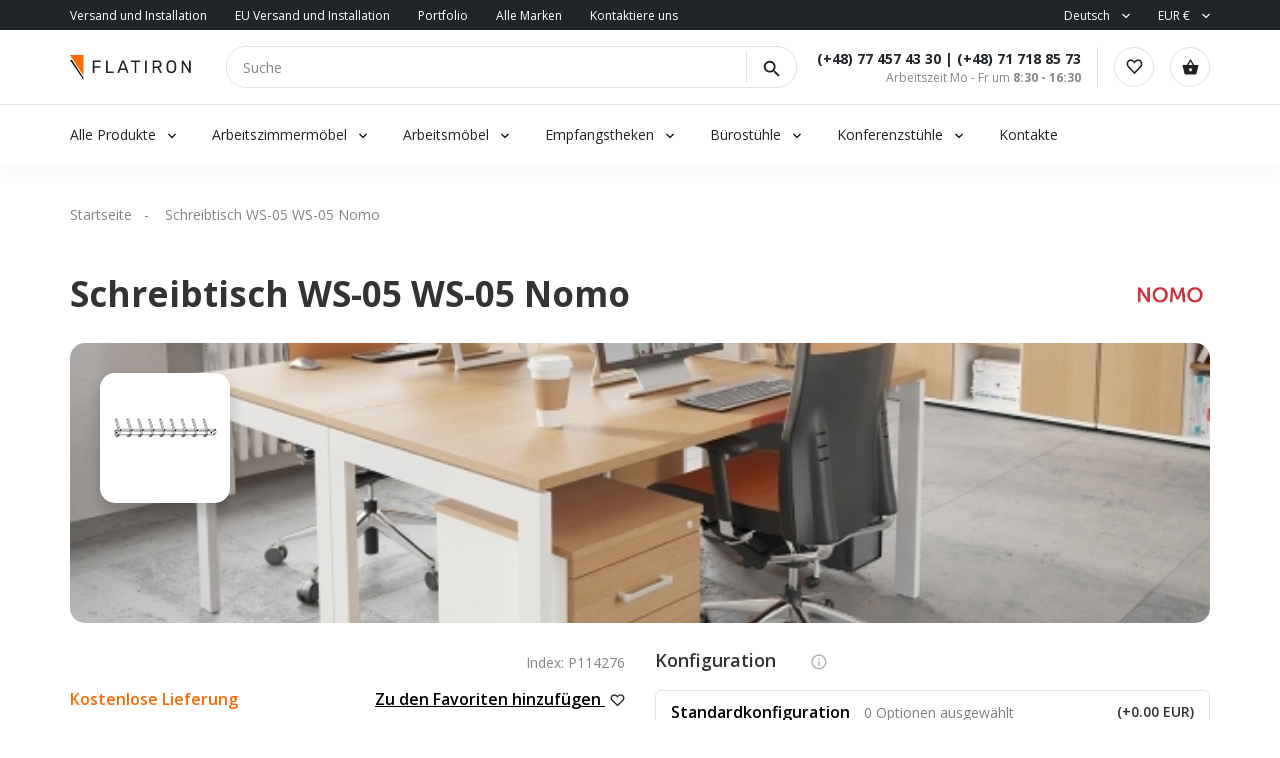

--- FILE ---
content_type: text/html; charset=UTF-8
request_url: https://www.flatiron.pl/de/product/_WS-05_nomo
body_size: 11771
content:

<!DOCTYPE html>
<html lang="de">
<head>
	<base href="/">
		
	<meta charset="utf-8">
	
<!-- Global site tag (gtag.js) - Google Analytics -->
<script async src="https://www.googletagmanager.com/gtag/js?id=G-JCWRF9SS59"></script>
<script>
  window.dataLayer = window.dataLayer || [];
    function gtag(){dataLayer.push(arguments);}
      gtag('js', new Date());
      
        gtag('config', 'G-JCWRF9SS59');
</script>

<!-- Event snippet for odwiedzili FLAwww remarketing page -->
<script>
  gtag('event', 'conversion', {
        'send_to': 'AW-1063463269/Tt2ZCIOnhwQQ5dKM-wM',
              'aw_remarketing_only': true
                });
</script>
                

	<meta name="viewport" content="width=device-width, initial-scale=1.0">
	<link rel="shortcut icon" href="favicon.png" type="image/png">
	<link rel="icon" type="image/png" sizes="32x32" href="/img/favicon-32x32.png">
	<link rel="stylesheet" type="text/css" href="css/bootstrap.min.css">
	<link rel="stylesheet" type="text/css" href="css/main.css?0903">
	<script>block_id=false;</script>
	<title>Schreibtisch WS-05 WS-05 Nomo Wuteh 39,00 EUR Opole Wrocław Katowice - Flatiron</title>
		<meta name="description" content="Meble biurowe Opole, Wrocław, Katowice, Dystrybutor Mebli Biurowych. Oferujemy najwyższej jakości krzesła biurowe. Tworzymy projekty wnętrz biurowych">
</head>
<body id="ink">
<script src="js/callpage.js"  type="text/javascript"></script>
<div id="cw">	



<script type="text/javascript">
	token='eyJ0eXAiOiJKV1QiLCJhbGciOiJIUzI1NiJ9.eyJsb2dpbiI6ImFkbWluIiwicGFzc3dvcmQiOiJYNUdJNWFkczZSbFo0VkRiIn0.OfBTUMxyzvSf6juB67BFlOqWiMWZRutz6r-6ROMRJo0';
	api='https://www.flatiron.pl/api/';
	bir='https://www.flatiron.pl/bir/';
</script>
<div class="header">
	<div class="top-header">
		<div class="container">
			<div class="top-header-flex">
				<div class="left">
					<ul>
						<li><a href="/de/delivery-poland">Versand und Installation</a></li>
						<li><a href='/de/delivery-europe'>EU Versand und Installation</a></li>						<li><a href="/de/portfolio">Portfolio</a></li>
						<li><a href="/de/manufactures">Alle Marken</a></li>
												<li><a href="/de/contacts">Kontaktiere uns</a></li>
<!-- //						<li><a href="/de/text-page">Für Partner</a></li>
						<li><a href="/de/text-page">Für Architekten</a></li>
// -->
					</ul>
				</div>
				<div class="right">
					<ul class="">
						<li class="has-child">
							<a href="#">Deutsch</a>
							<ul class="sub-menu">
								<li><a href="/en/product/_WS-05_nomo/">English</a></li><li><a href="/pl/product/_WS-05_nomo/">Polish</a></li>							</ul>
						</li>
						<li class="has-child">
							<a href="#">EUR €</a>
							<ul class="sub-menu">
																	<li><a href="?currency=pln">PLN zł</a></li>
															</ul>
						</li>
					</ul>
				</div>
			</div>
		</div>
	</div>

	<div class="center-header">
		<div class="container">
			<div class="center-header-flex">
				<a href="/de/" class="logo"><img src="img/logo.svg" alt=""></a>
				<form action="/de/search" class="search-form">
					<input type="text" name="s" required pattern=".{0,150}" value="" placeholder="Suche">
					<!--<div class="select">
						<input type="text" readonly="" value="Alle Produkte">
						<div class="dropdown">
							<p>Alle Produkte</p>
							<p>Nach Preis</p>
							<p>Namentlich</p>
						</div>
					</div>-->
					<button><img src="img/search.svg" alt=""></button>
				</form>
				<div class="work-time" style="margin-left: auto;">
					<div class="top">
						<a href="tel:+48774574330">(+48) 77 457 43 30</a> | <a href="tel:+48717188573">(+48) 71 718 85 73</a></div>
					<div class="bottom">Arbeitszeit Mo - Fr um  <b>8:30 - 16:30</b></div>
				</div>

				<div class="cart-wrap">
					<a href="/de/favorites"><img src="img/heart.svg" alt=""></a>
					<a class="cart_url" href="/de/cart"><img src="img/cart.svg" alt=""></a>
					<a href="" class="gamburger"><img src="img/gam.svg" alt=""></a>
				</div>
			</div>
		</div>
	</div>

	<div class="bottom-header">
		<div class="container">
			<div class="bottom-header-flex">
				<div class="main-menu-wrap">
					<ul>
						
					
						<!--<li class="has-child">
							<a>Nach Sammlungen</a>
																</ul>
								</div>
							</div>
						</li>-->
						
							<li class="has-child">
							<a style="cursor: pointer;" rel="nofollow" href="/de/category">Alle Produkte</a>
														<div class="sub-menu col2">
								<div class="inner">
									<a style="color: black" rel="nofollow"  href="/de/category"><span>Alle Produkte</span></a>
									<ul>
																				  	<li><a href="/de/category/arbeitsmoebel">Arbeitsmöbel</a></li>
										  										  	<li><a href="/de/category/arbeitszimmermoebel">Arbeitszimmermöbel</a></li>
										  										  	<li><a href="/de/category/konferenzmoebel">Konferenzmöbel</a></li>
										  										  	<li><a href="/de/category/empfangstheken-">Empfangstheken </a></li>
										  										  	<li><a href="/de/category/buerostuehle-versand-24h">Bürostühle Versand 24h</a></li>
										  										  	<li><a href="/de/category/buerostuehle">Bürostühle</a></li>
										  										  	<li><a href="/de/category/konferenzstuehle">Konferenzstühle</a></li>
										  										  	<li><a href="/de/category/konferenzstuhle-versand-24h">Konferenzstuhle Versand 24h</a></li>
										  										  	<li><a href="/de/category/cafeteria-stuehle">Cafeteria Stühle</a></li>
										  										  	<li><a href="/de/category/buerosofas">Bürosofas</a></li>
										  										  	<li><a href="/de/category/beistelltische-">Beistelltische </a></li>
										  										  	<li><a href="/de/category/empfangsbaenke">Empfangsbänke</a></li>
										  										  	<li><a href="/de/category/metallmoebel">Metallmöbel</a></li>
										  										  	<li><a href="/de/category/komplementaer">Komplementär</a></li>
										  										  	<li><a href="/de/category/hoteleinrichtungen">Hoteleinrichtungen</a></li>
										  									</ul>
								</div>
							</div>
						</li>

																			<li class="has-child">
								<a href="/de/category/arbeitszimmermoebel" style="cursor: pointer;">Arbeitszimmermöbel</a>
																<div class="sub-menu col3">
									<div class="inner">
										<a href="/de/category/arbeitszimmermoebel" style="color: black"><span>Arbeitszimmermöbel</span></a>
										<ul>
																						  	<li><a href="/de/collection/mito/arbeitszimmermoebel">Mito</a></li>
											  											  	<li><a href="/de/collection/arcadius/arbeitszimmermoebel">Arcadius</a></li>
											  											  	<li><a href="/de/collection/soreno/arbeitszimmermoebel">Soreno</a></li>
											  											  	<li><a href="/de/collection/gravity/arbeitszimmermoebel">Gravity</a></li>
											  											  	<li><a href="/de/collection/vind/arbeitszimmermoebel">Vind</a></li>
											  											  	<li><a href="/de/collection/auttica/arbeitszimmermoebel">Auttica</a></li>
											  											  	<li><a href="/de/collection/bravo/arbeitszimmermoebel">Bravo</a></li>
											  											  	<li><a href="/de/collection/quando/arbeitszimmermoebel">Quando</a></li>
											  											  	<li><a href="/de/collection/status/arbeitszimmermoebel">Status</a></li>
											  											  	<li><a href="/de/collection/blog-trio/arbeitszimmermoebel">Blog Trio</a></li>
											  											  	<li><a href="/de/collection/sky-premium/arbeitszimmermoebel">Sky Premium</a></li>
											  											  	<li><a href="/de/collection/grand/arbeitszimmermoebel">Grand</a></li>
											  											  	<li><a href="/de/collection/oscar/arbeitszimmermoebel">Oscar</a></li>
											  											  	<li><a href="/de/collection/sandiss/arbeitszimmermoebel">Sandiss</a></li>
											  											  	<li><a href="/de/collection/ogi-drive/arbeitszimmermoebel">Ogi Drive</a></li>
											  											  	<li><a href="/de/collection/erange/arbeitszimmermoebel">eRange</a></li>
											  											  	<li><a href="/de/collection/viga/arbeitszimmermoebel">Viga</a></li>
											  											  	<li><a href="/de/collection/sky/arbeitszimmermoebel">Sky</a></li>
											  											  	<li><a href="/de/collection/prestige/arbeitszimmermoebel">Prestige</a></li>
											  											  	<li><a href="/de/collection/spathio/arbeitszimmermoebel">Spathio</a></li>
											  										</ul>
									</div>
								</div>
							</li>

														<li class="has-child">
								<a href="/de/category/arbeitsmoebel" style="cursor: pointer;">Arbeitsmöbel</a>
																<div class="sub-menu col4">
									<div class="inner">
										<a href="/de/category/arbeitsmoebel" style="color: black"><span>Arbeitsmöbel</span></a>
										<ul>
																						  	<li><a href="/de/collection/avo/arbeitsmoebel">Avo</a></li>
											  											  	<li><a href="/de/collection/ogi-drive/arbeitsmoebel">Ogi Drive</a></li>
											  											  	<li><a href="/de/collection/nomo/arbeitsmoebel">Nomo</a></li>
											  											  	<li><a href="/de/collection/ogi-q/arbeitsmoebel">OGI Q</a></li>
											  											  	<li><a href="/de/collection/cs5040/arbeitsmoebel">CS5040</a></li>
											  											  	<li><a href="/de/collection/ogi-y/arbeitsmoebel">OGI Y</a></li>
											  											  	<li><a href="/de/collection/viga/arbeitsmoebel">Viga</a></li>
											  											  	<li><a href="/de/collection/easy-space/arbeitsmoebel">Easy space</a></li>
											  											  	<li><a href="/de/collection/balwoo/arbeitsmoebel">Balwoo</a></li>
											  											  	<li><a href="/de/collection/ogi-w/arbeitsmoebel">OGI W</a></li>
											  											  	<li><a href="/de/collection/sky/arbeitsmoebel">Sky</a></li>
											  											  	<li><a href="/de/collection/levitate/arbeitsmoebel">Levitate</a></li>
											  											  	<li><a href="/de/collection/tables-hr/arbeitsmoebel">Tables HR</a></li>
											  											  	<li><a href="/de/collection/sky-lite/arbeitsmoebel">Sky lite</a></li>
											  											  	<li><a href="/de/collection/ogi-u/arbeitsmoebel">OGI U</a></li>
											  											  	<li><a href="/de/collection/komo/arbeitsmoebel">Komo</a></li>
											  											  	<li><a href="/de/collection/ogi-m/arbeitsmoebel">OGI M</a></li>
											  											  	<li><a href="/de/collection/ogi-n/arbeitsmoebel">OGI N</a></li>
											  											  	<li><a href="/de/collection/focus/arbeitsmoebel">Focus</a></li>
											  											  	<li><a href="/de/collection/ogi-b/arbeitsmoebel">OGI B</a></li>
											  											  	<li><a href="/de/collection/ogi-a/arbeitsmoebel">OGI A</a></li>
											  											  	<li><a href="/de/collection/flex/arbeitsmoebel">Flex</a></li>
											  											  	<li><a href="/de/collection/smile/arbeitsmoebel">Smile</a></li>
											  											  	<li><a href="/de/collection/compact-drive/arbeitsmoebel">Compact drive</a></li>
											  											  	<li><a href="/de/collection/geos/arbeitsmoebel">Geos</a></li>
											  											  	<li><a href="/de/collection/ogi-v/arbeitsmoebel">OGI V</a></li>
											  											  	<li><a href="/de/collection/polo/arbeitsmoebel">Polo</a></li>
											  											  	<li><a href="/de/collection/vega/arbeitsmoebel">Vega</a></li>
											  											  	<li><a href="/de/collection/tisch-classic/arbeitsmoebel">Tisch classic</a></li>
											  											  	<li><a href="/de/collection/call-center/arbeitsmoebel">Call center</a></li>
											  										</ul>
									</div>
								</div>
							</li>

														<li class="has-child">
								<a href="/de/category/empfangstheken-" style="cursor: pointer;">Empfangstheken </a>
																<div class="sub-menu col3">
									<div class="inner">
										<a href="/de/category/empfangstheken-" style="color: black"><span>Empfangstheken </span></a>
										<ul>
																						  	<li><a href="/de/collection/valde/empfangstheken-">Valde</a></li>
											  											  	<li><a href="/de/collection/linea/empfangstheken-">Linea</a></li>
											  											  	<li><a href="/de/collection/magic/empfangstheken-">Magic</a></li>
											  											  	<li><a href="/de/collection/alpa/empfangstheken-">Alpa</a></li>
											  											  	<li><a href="/de/collection/illusion/empfangstheken-">Illusion</a></li>
											  											  	<li><a href="/de/collection/foro/empfangstheken-">Foro</a></li>
											  											  	<li><a href="/de/collection/sand/empfangstheken-">Sand</a></li>
											  											  	<li><a href="/de/collection/block/empfangstheken-">Block</a></li>
											  											  	<li><a href="/de/collection/pearl/empfangstheken-">Pearl</a></li>
											  											  	<li><a href="/de/collection/little-pearl/empfangstheken-">Little Pearl</a></li>
											  											  	<li><a href="/de/collection/velum/empfangstheken-">Velum</a></li>
											  											  	<li><a href="/de/collection/linus/empfangstheken-">Linus</a></li>
											  											  	<li><a href="/de/collection/wave/empfangstheken-">Wave</a></li>
											  											  	<li><a href="/de/collection/terra-/empfangstheken-">Terra </a></li>
											  											  	<li><a href="/de/collection/diamond/empfangstheken-">Diamond</a></li>
											  											  	<li><a href="/de/collection/check-in/empfangstheken-">Check-in</a></li>
											  											  	<li><a href="/de/collection/vega-/empfangstheken-">Vega </a></li>
											  											  	<li><a href="/de/collection/tera/empfangstheken-">Tera</a></li>
											  											  	<li><a href="/de/collection/ovo/empfangstheken-">Ovo</a></li>
											  											  	<li><a href="/de/collection/libra/empfangstheken-">Libra</a></li>
											  											  	<li><a href="/de/collection/sove/empfangstheken-">Sove</a></li>
											  											  	<li><a href="/de/collection/solto/empfangstheken-">Solto</a></li>
											  											  	<li><a href="/de/collection/uni/empfangstheken-">Uni</a></li>
											  											  	<li><a href="/de/collection/zip/empfangstheken-">Zip</a></li>
											  										</ul>
									</div>
								</div>
							</li>

														<li class="has-child">
								<a href="/de/category/buerostuehle" style="cursor: pointer;">Bürostühle</a>
																<div class="sub-menu col4">
									<div class="inner">
										<a href="/de/category/buerostuehle" style="color: black"><span>Bürostühle</span></a>
										<ul>
																						  	<li><a href="/de/collection/xenon/buerostuehle">Xenon</a></li>
											  											  	<li><a href="/de/collection/xenon-net/buerostuehle">Xenon Net</a></li>
											  											  	<li><a href="/de/collection/accispro/buerostuehle">AccisPro</a></li>
											  											  	<li><a href="/de/collection/lightup/buerostuehle">lightUP</a></li>
											  											  	<li><a href="/de/collection/evo/buerostuehle">EVO</a></li>
											  											  	<li><a href="/de/collection/sava/buerostuehle">Sava</a></li>
											  											  	<li><a href="/de/collection/eleven/buerostuehle">Eleven</a></li>
											  											  	<li><a href="/de/collection/milla/buerostuehle">Milla</a></li>
											  											  	<li><a href="/de/collection/sofi/buerostuehle">SoFi</a></li>
											  											  	<li><a href="/de/collection/lumi/buerostuehle">Lumi</a></li>
											  											  	<li><a href="/de/collection/action/buerostuehle">Action</a></li>
											  											  	<li><a href="/de/collection/veris-net/buerostuehle">Veris Net</a></li>
											  											  	<li><a href="/de/collection/dual/buerostuehle">Dual</a></li>
											  											  	<li><a href="/de/collection/elliepro/buerostuehle">ElliePro</a></li>
											  											  	<li><a href="/de/collection/momo/buerostuehle">Momo</a></li>
											  											  	<li><a href="/de/collection/violle/buerostuehle">Violle</a></li>
											  											  	<li><a href="/de/collection/myturn/buerostuehle">myTurn</a></li>
											  											  	<li><a href="/de/collection/mate/buerostuehle">Mate</a></li>
											  											  	<li><a href="/de/collection/motto/buerostuehle">Motto</a></li>
											  											  	<li><a href="/de/collection/corr/buerostuehle">Corr</a></li>
											  											  	<li><a href="/de/collection/in-access/buerostuehle">In access</a></li>
											  											  	<li><a href="/de/collection/double/buerostuehle">Double</a></li>
											  											  	<li><a href="/de/collection/renya/buerostuehle">Renya</a></li>
											  											  	<li><a href="/de/collection/trillo-pro/buerostuehle">Trillo Pro</a></li>
											  											  	<li><a href="/de/collection/capisco/buerostuehle">Capisco</a></li>
											  											  	<li><a href="/de/collection/playa/buerostuehle">Playa</a></li>
											  											  	<li><a href="/de/collection/raya/buerostuehle">Raya</a></li>
											  											  	<li><a href="/de/collection/tanya/buerostuehle">Tanya</a></li>
											  											  	<li><a href="/de/collection/intrata/buerostuehle">Intrata</a></li>
											  											  	<li><a href="/de/collection/navigo/buerostuehle">Navigo</a></li>
											  										</ul>
									</div>
								</div>
							</li>

														<li class="has-child">
								<a href="/de/category/konferenzstuehle" style="cursor: pointer;">Konferenzstühle</a>
																<div class="sub-menu col4">
									<div class="inner">
										<a href="/de/category/konferenzstuehle" style="color: black"><span>Konferenzstühle</span></a>
										<ul>
																						  	<li><a href="/de/collection/hens/konferenzstuehle">Hens</a></li>
											  											  	<li><a href="/de/collection/normo/konferenzstuehle">Normo</a></li>
											  											  	<li><a href="/de/collection/new-school/konferenzstuehle">New school</a></li>
											  											  	<li><a href="/de/collection/afi/konferenzstuehle">Afi</a></li>
											  											  	<li><a href="/de/collection/wei/konferenzstuehle">Wei</a></li>
											  											  	<li><a href="/de/collection/woodbe/konferenzstuehle">Woodbe</a></li>
											  											  	<li><a href="/de/collection/xenon/konferenzstuehle">Xenon</a></li>
											  											  	<li><a href="/de/collection/xenon-net/konferenzstuehle">Xenon Net</a></li>
											  											  	<li><a href="/de/collection/gaya/konferenzstuehle">Gaya</a></li>
											  											  	<li><a href="/de/collection/ulti/konferenzstuehle">Ulti</a></li>
											  											  	<li><a href="/de/collection/lumi/konferenzstuehle">Lumi</a></li>
											  											  	<li><a href="/de/collection/paralel/konferenzstuehle">Paralel</a></li>
											  											  	<li><a href="/de/collection/flos/konferenzstuehle">Flos</a></li>
											  											  	<li><a href="/de/collection/baltic/konferenzstuehle">Baltic</a></li>
											  											  	<li><a href="/de/collection/ultra/konferenzstuehle">Ultra</a></li>
											  											  	<li><a href="/de/collection/com/konferenzstuehle">Com</a></li>
											  											  	<li><a href="/de/collection/orte/konferenzstuehle">Orte</a></li>
											  											  	<li><a href="/de/collection/shila/konferenzstuehle">Shila</a></li>
											  											  	<li><a href="/de/collection/grace/konferenzstuehle">Grace</a></li>
											  											  	<li><a href="/de/collection/ox-co/konferenzstuehle">OX CO</a></li>
											  											  	<li><a href="/de/collection/fan/konferenzstuehle">Fan</a></li>
											  											  	<li><a href="/de/collection/momo/konferenzstuehle">Momo</a></li>
											  											  	<li><a href="/de/collection/kyos/konferenzstuehle">Kyos</a></li>
											  											  	<li><a href="/de/collection/ariz/konferenzstuehle">Ariz</a></li>
											  											  	<li><a href="/de/collection/chic/konferenzstuehle">Chic</a></li>
											  											  	<li><a href="/de/collection/chic-air/konferenzstuehle">Chic Air</a></li>
											  											  	<li><a href="/de/collection/ismo/konferenzstuehle">Ismo</a></li>
											  											  	<li><a href="/de/collection/acospro/konferenzstuehle">AcosPro</a></li>
											  											  	<li><a href="/de/collection/fendo/konferenzstuehle">Fendo</a></li>
											  											  	<li><a href="/de/collection/zip-/konferenzstuehle">Zip </a></li>
											  										</ul>
									</div>
								</div>
							</li>

													
						<!--<li><a href="/de/portfolio">Unser Portfolio</a></li>-->
						<li><a href="/de/contacts">Kontakte</a></li>
						<!--<li class="has-child">
							<a href="#">Temp</a>
							<div class="sub-menu col2">
								<div class="inner">
									<ul>
										<li><a href="/de/delivery-poland">Delivery Polang</a></li>
										<li><a href="/de/delivery-europe">Delivery Europe</a></li>
										<li><a href="/de/portfolio">Portfolio</a></li>
										<li><a href="/de/category">Catalog</a></li>
										<li><a href="/de/cart">Cart</a></li>
										<li><a href="/de/favorites">Favorites</a></li>
										<li><a href="/de/text-page">Text page</a></li>
										<li><a href="/de/configurator?id=499">Configurator example</a></li>
										<li><a href="/de/?db=test">Switch to TEST DB</a></li>
										<li><a href="/de/?db=prod">Switch to PROD DB</a></li>
										
									</ul>
								</div>
							</div>
						</li>
						-->
						
					</ul>
				</div>
				<!--<div class="location">
					<a href="" class="loc-a"><img src="img/marker.svg" alt=""><span>Wroclaw, Poland</span></a>
					<div class="search-wrap">
						<input type="text" placeholder="Enter your zip code or city" id="sl">
						<div class="search-list">
							<ul>
								<li data-zip="123"><p>Warsaw</p><span>Masovian, Zone A</span></li>
								<li data-zip="234"><p>Kraków</p><span>Lesser Poland, Zone A</span></li>
								<li data-zip="345"><p>Łódź</p><span>Łódź, Zone A</span></li>
								<li data-zip="456"><p>Wrocław</p><span>Lower Silesian, Zone A</span></li>
								<li data-zip="567"><p>Poznań</p><span>Greater Poland, Zone A</span></li>
								<li data-zip="678"><p>Gdańsk</p><span>Pomeranian, Zone B</span></li>

								<li data-zip="456"><p>Wrocław</p><span>Lower Silesian, Zone A</span></li>
								<li data-zip="567"><p>Poznań</p><span>Greater Poland, Zone A</span></li>
								<li data-zip="678"><p>Gdańsk</p><span>Pomeranian, Zone B</span></li>
							</ul>
						</div>
					</div>
				</div>-->
			</div>
		</div>
	</div>
</div>

<div class="mobile-menu-wrap">
	<div class="mobile-menu">
		<div class="top-wrap">
			<img class="back-left" src="img/left.svg" alt=""><span id="menuname">Menü</span>
			<a href="" class="close-menu"><img src="img/close.svg" alt=""></a>
		</div>
		<div class="scroll-wrap">
		<div class="bottom-wrap">
		<div class="mobile-menu-container">
			<ul id="main-mobile-menu" data-name="Menü">
							<li class="has-child">
							<a style="cursor: pointer;">Alle Produkte</a>
							<img class="open-sub" src="img/right.svg" alt="">
													<div class="mobile-sub-menu">
							
									<ul>
																				  	<li><a href="/de/category/arbeitsmoebel">Arbeitsmöbel</a></li>
										  										  	<li><a href="/de/category/arbeitszimmermoebel">Arbeitszimmermöbel</a></li>
										  										  	<li><a href="/de/category/konferenzmoebel">Konferenzmöbel</a></li>
										  										  	<li><a href="/de/category/empfangstheken-">Empfangstheken </a></li>
										  										  	<li><a href="/de/category/buerostuehle">Bürostühle</a></li>
										  										  	<li><a href="/de/category/konferenzstuehle">Konferenzstühle</a></li>
										  										  	<li><a href="/de/category/cafeteria-stuehle">Cafeteria Stühle</a></li>
										  										  	<li><a href="/de/category/buerosofas">Bürosofas</a></li>
										  										  	<li><a href="/de/category/beistelltische-">Beistelltische </a></li>
										  										  	<li><a href="/de/category/empfangsbaenke">Empfangsbänke</a></li>
										  										  	<li><a href="/de/category/metallmoebel">Metallmöbel</a></li>
										  										  	<li><a href="/de/category/komplementaer">Komplementär</a></li>
										  										  	<li><a href="/de/category/hoteleinrichtungen">Hoteleinrichtungen</a></li>
										  									</ul>
								
							</div>
						</li>

																			<li class="has-child">
								<a href="/de/category/arbeitszimmermoebel" style="cursor: pointer;">Arbeitszimmermöbel</a>
								<img class="open-sub" src="img/right.svg" alt="">
								<div class="mobile-sub-menu">
									
										<ul>
																						  	<li><a href="/de/collection/mito/arbeitszimmermoebel">Mito</a></li>
											  											  	<li><a href="/de/collection/arcadius/arbeitszimmermoebel">Arcadius</a></li>
											  											  	<li><a href="/de/collection/soreno/arbeitszimmermoebel">Soreno</a></li>
											  											  	<li><a href="/de/collection/gravity/arbeitszimmermoebel">Gravity</a></li>
											  											  	<li><a href="/de/collection/vind/arbeitszimmermoebel">Vind</a></li>
											  											  	<li><a href="/de/collection/auttica/arbeitszimmermoebel">Auttica</a></li>
											  											  	<li><a href="/de/collection/bravo/arbeitszimmermoebel">Bravo</a></li>
											  											  	<li><a href="/de/collection/quando/arbeitszimmermoebel">Quando</a></li>
											  											  	<li><a href="/de/collection/status/arbeitszimmermoebel">Status</a></li>
											  											  	<li><a href="/de/collection/blog-trio/arbeitszimmermoebel">Blog Trio</a></li>
											  											  	<li><a href="/de/collection/sky-premium/arbeitszimmermoebel">Sky Premium</a></li>
											  											  	<li><a href="/de/collection/grand/arbeitszimmermoebel">Grand</a></li>
											  											  	<li><a href="/de/collection/oscar/arbeitszimmermoebel">Oscar</a></li>
											  											  	<li><a href="/de/collection/sandiss/arbeitszimmermoebel">Sandiss</a></li>
											  											  	<li><a href="/de/collection/ogi-drive/arbeitszimmermoebel">Ogi Drive</a></li>
											  											  	<li><a href="/de/collection/erange/arbeitszimmermoebel">eRange</a></li>
											  											  	<li><a href="/de/collection/viga/arbeitszimmermoebel">Viga</a></li>
											  											  	<li><a href="/de/collection/sky/arbeitszimmermoebel">Sky</a></li>
											  											  	<li><a href="/de/collection/prestige/arbeitszimmermoebel">Prestige</a></li>
											  											  	<li><a href="/de/collection/spathio/arbeitszimmermoebel">Spathio</a></li>
											  										</ul>
									
								</div>
							</li>

														<li class="has-child">
								<a href="/de/category/arbeitsmoebel" style="cursor: pointer;">Arbeitsmöbel</a>
								<img class="open-sub" src="img/right.svg" alt="">
								<div class="mobile-sub-menu">
									
										<ul>
																						  	<li><a href="/de/collection/avo/arbeitsmoebel">Avo</a></li>
											  											  	<li><a href="/de/collection/ogi-drive/arbeitsmoebel">Ogi Drive</a></li>
											  											  	<li><a href="/de/collection/nomo/arbeitsmoebel">Nomo</a></li>
											  											  	<li><a href="/de/collection/ogi-q/arbeitsmoebel">OGI Q</a></li>
											  											  	<li><a href="/de/collection/cs5040/arbeitsmoebel">CS5040</a></li>
											  											  	<li><a href="/de/collection/ogi-y/arbeitsmoebel">OGI Y</a></li>
											  											  	<li><a href="/de/collection/viga/arbeitsmoebel">Viga</a></li>
											  											  	<li><a href="/de/collection/easy-space/arbeitsmoebel">Easy space</a></li>
											  											  	<li><a href="/de/collection/balwoo/arbeitsmoebel">Balwoo</a></li>
											  											  	<li><a href="/de/collection/ogi-w/arbeitsmoebel">OGI W</a></li>
											  											  	<li><a href="/de/collection/sky/arbeitsmoebel">Sky</a></li>
											  											  	<li><a href="/de/collection/levitate/arbeitsmoebel">Levitate</a></li>
											  											  	<li><a href="/de/collection/tables-hr/arbeitsmoebel">Tables HR</a></li>
											  											  	<li><a href="/de/collection/sky-lite/arbeitsmoebel">Sky lite</a></li>
											  											  	<li><a href="/de/collection/ogi-u/arbeitsmoebel">OGI U</a></li>
											  											  	<li><a href="/de/collection/komo/arbeitsmoebel">Komo</a></li>
											  											  	<li><a href="/de/collection/ogi-m/arbeitsmoebel">OGI M</a></li>
											  											  	<li><a href="/de/collection/ogi-n/arbeitsmoebel">OGI N</a></li>
											  											  	<li><a href="/de/collection/focus/arbeitsmoebel">Focus</a></li>
											  											  	<li><a href="/de/collection/ogi-b/arbeitsmoebel">OGI B</a></li>
											  											  	<li><a href="/de/collection/ogi-a/arbeitsmoebel">OGI A</a></li>
											  											  	<li><a href="/de/collection/flex/arbeitsmoebel">Flex</a></li>
											  											  	<li><a href="/de/collection/smile/arbeitsmoebel">Smile</a></li>
											  											  	<li><a href="/de/collection/compact-drive/arbeitsmoebel">Compact drive</a></li>
											  											  	<li><a href="/de/collection/geos/arbeitsmoebel">Geos</a></li>
											  											  	<li><a href="/de/collection/ogi-v/arbeitsmoebel">OGI V</a></li>
											  											  	<li><a href="/de/collection/polo/arbeitsmoebel">Polo</a></li>
											  											  	<li><a href="/de/collection/vega/arbeitsmoebel">Vega</a></li>
											  											  	<li><a href="/de/collection/tisch-classic/arbeitsmoebel">Tisch classic</a></li>
											  											  	<li><a href="/de/collection/call-center/arbeitsmoebel">Call center</a></li>
											  										</ul>
									
								</div>
							</li>

														<li class="has-child">
								<a href="/de/category/empfangstheken-" style="cursor: pointer;">Empfangstheken </a>
								<img class="open-sub" src="img/right.svg" alt="">
								<div class="mobile-sub-menu">
									
										<ul>
																						  	<li><a href="/de/collection/valde/empfangstheken-">Valde</a></li>
											  											  	<li><a href="/de/collection/linea/empfangstheken-">Linea</a></li>
											  											  	<li><a href="/de/collection/magic/empfangstheken-">Magic</a></li>
											  											  	<li><a href="/de/collection/alpa/empfangstheken-">Alpa</a></li>
											  											  	<li><a href="/de/collection/illusion/empfangstheken-">Illusion</a></li>
											  											  	<li><a href="/de/collection/foro/empfangstheken-">Foro</a></li>
											  											  	<li><a href="/de/collection/sand/empfangstheken-">Sand</a></li>
											  											  	<li><a href="/de/collection/block/empfangstheken-">Block</a></li>
											  											  	<li><a href="/de/collection/pearl/empfangstheken-">Pearl</a></li>
											  											  	<li><a href="/de/collection/little-pearl/empfangstheken-">Little Pearl</a></li>
											  											  	<li><a href="/de/collection/velum/empfangstheken-">Velum</a></li>
											  											  	<li><a href="/de/collection/linus/empfangstheken-">Linus</a></li>
											  											  	<li><a href="/de/collection/wave/empfangstheken-">Wave</a></li>
											  											  	<li><a href="/de/collection/terra-/empfangstheken-">Terra </a></li>
											  											  	<li><a href="/de/collection/diamond/empfangstheken-">Diamond</a></li>
											  											  	<li><a href="/de/collection/check-in/empfangstheken-">Check-in</a></li>
											  											  	<li><a href="/de/collection/vega-/empfangstheken-">Vega </a></li>
											  											  	<li><a href="/de/collection/tera/empfangstheken-">Tera</a></li>
											  											  	<li><a href="/de/collection/ovo/empfangstheken-">Ovo</a></li>
											  											  	<li><a href="/de/collection/libra/empfangstheken-">Libra</a></li>
											  											  	<li><a href="/de/collection/sove/empfangstheken-">Sove</a></li>
											  											  	<li><a href="/de/collection/solto/empfangstheken-">Solto</a></li>
											  											  	<li><a href="/de/collection/uni/empfangstheken-">Uni</a></li>
											  											  	<li><a href="/de/collection/zip/empfangstheken-">Zip</a></li>
											  										</ul>
									
								</div>
							</li>

														<li class="has-child">
								<a href="/de/category/buerostuehle" style="cursor: pointer;">Bürostühle</a>
								<img class="open-sub" src="img/right.svg" alt="">
								<div class="mobile-sub-menu">
									
										<ul>
																						  	<li><a href="/de/collection/xenon/buerostuehle">Xenon</a></li>
											  											  	<li><a href="/de/collection/xenon-net/buerostuehle">Xenon Net</a></li>
											  											  	<li><a href="/de/collection/accispro/buerostuehle">AccisPro</a></li>
											  											  	<li><a href="/de/collection/lightup/buerostuehle">lightUP</a></li>
											  											  	<li><a href="/de/collection/evo/buerostuehle">EVO</a></li>
											  											  	<li><a href="/de/collection/sava/buerostuehle">Sava</a></li>
											  											  	<li><a href="/de/collection/eleven/buerostuehle">Eleven</a></li>
											  											  	<li><a href="/de/collection/milla/buerostuehle">Milla</a></li>
											  											  	<li><a href="/de/collection/sofi/buerostuehle">SoFi</a></li>
											  											  	<li><a href="/de/collection/lumi/buerostuehle">Lumi</a></li>
											  											  	<li><a href="/de/collection/action/buerostuehle">Action</a></li>
											  											  	<li><a href="/de/collection/veris-net/buerostuehle">Veris Net</a></li>
											  											  	<li><a href="/de/collection/dual/buerostuehle">Dual</a></li>
											  											  	<li><a href="/de/collection/elliepro/buerostuehle">ElliePro</a></li>
											  											  	<li><a href="/de/collection/momo/buerostuehle">Momo</a></li>
											  											  	<li><a href="/de/collection/violle/buerostuehle">Violle</a></li>
											  											  	<li><a href="/de/collection/myturn/buerostuehle">myTurn</a></li>
											  											  	<li><a href="/de/collection/mate/buerostuehle">Mate</a></li>
											  											  	<li><a href="/de/collection/motto/buerostuehle">Motto</a></li>
											  											  	<li><a href="/de/collection/corr/buerostuehle">Corr</a></li>
											  											  	<li><a href="/de/collection/in-access/buerostuehle">In access</a></li>
											  											  	<li><a href="/de/collection/double/buerostuehle">Double</a></li>
											  											  	<li><a href="/de/collection/renya/buerostuehle">Renya</a></li>
											  											  	<li><a href="/de/collection/trillo-pro/buerostuehle">Trillo Pro</a></li>
											  											  	<li><a href="/de/collection/capisco/buerostuehle">Capisco</a></li>
											  											  	<li><a href="/de/collection/playa/buerostuehle">Playa</a></li>
											  											  	<li><a href="/de/collection/raya/buerostuehle">Raya</a></li>
											  											  	<li><a href="/de/collection/tanya/buerostuehle">Tanya</a></li>
											  											  	<li><a href="/de/collection/intrata/buerostuehle">Intrata</a></li>
											  											  	<li><a href="/de/collection/navigo/buerostuehle">Navigo</a></li>
											  										</ul>
									
								</div>
							</li>

														<li class="has-child">
								<a href="/de/category/konferenzstuehle" style="cursor: pointer;">Konferenzstühle</a>
								<img class="open-sub" src="img/right.svg" alt="">
								<div class="mobile-sub-menu">
									
										<ul>
																						  	<li><a href="/de/collection/hens/konferenzstuehle">Hens</a></li>
											  											  	<li><a href="/de/collection/normo/konferenzstuehle">Normo</a></li>
											  											  	<li><a href="/de/collection/new-school/konferenzstuehle">New school</a></li>
											  											  	<li><a href="/de/collection/afi/konferenzstuehle">Afi</a></li>
											  											  	<li><a href="/de/collection/wei/konferenzstuehle">Wei</a></li>
											  											  	<li><a href="/de/collection/woodbe/konferenzstuehle">Woodbe</a></li>
											  											  	<li><a href="/de/collection/xenon/konferenzstuehle">Xenon</a></li>
											  											  	<li><a href="/de/collection/xenon-net/konferenzstuehle">Xenon Net</a></li>
											  											  	<li><a href="/de/collection/gaya/konferenzstuehle">Gaya</a></li>
											  											  	<li><a href="/de/collection/ulti/konferenzstuehle">Ulti</a></li>
											  											  	<li><a href="/de/collection/lumi/konferenzstuehle">Lumi</a></li>
											  											  	<li><a href="/de/collection/paralel/konferenzstuehle">Paralel</a></li>
											  											  	<li><a href="/de/collection/flos/konferenzstuehle">Flos</a></li>
											  											  	<li><a href="/de/collection/baltic/konferenzstuehle">Baltic</a></li>
											  											  	<li><a href="/de/collection/ultra/konferenzstuehle">Ultra</a></li>
											  											  	<li><a href="/de/collection/com/konferenzstuehle">Com</a></li>
											  											  	<li><a href="/de/collection/orte/konferenzstuehle">Orte</a></li>
											  											  	<li><a href="/de/collection/shila/konferenzstuehle">Shila</a></li>
											  											  	<li><a href="/de/collection/grace/konferenzstuehle">Grace</a></li>
											  											  	<li><a href="/de/collection/ox-co/konferenzstuehle">OX CO</a></li>
											  											  	<li><a href="/de/collection/fan/konferenzstuehle">Fan</a></li>
											  											  	<li><a href="/de/collection/momo/konferenzstuehle">Momo</a></li>
											  											  	<li><a href="/de/collection/kyos/konferenzstuehle">Kyos</a></li>
											  											  	<li><a href="/de/collection/ariz/konferenzstuehle">Ariz</a></li>
											  											  	<li><a href="/de/collection/chic/konferenzstuehle">Chic</a></li>
											  											  	<li><a href="/de/collection/chic-air/konferenzstuehle">Chic Air</a></li>
											  											  	<li><a href="/de/collection/ismo/konferenzstuehle">Ismo</a></li>
											  											  	<li><a href="/de/collection/acospro/konferenzstuehle">AcosPro</a></li>
											  											  	<li><a href="/de/collection/fendo/konferenzstuehle">Fendo</a></li>
											  											  	<li><a href="/de/collection/zip-/konferenzstuehle">Zip </a></li>
											  										</ul>
									
								</div>
							</li>

													
						<!--<li><a href="/de/portfolio">Unser Portfolio</a></li>-->
						<li><a href="/de/contacts">Kontakte</a></li>
						<!--
						<li class="has-child">
							<a href="#">Temp</a>
							<img class="open-sub" src="img/right.svg" alt="">
							<div class="mobile-sub-menu">
								
									<ul>
										<li><a href="/de/delivery-poland">Delivery Polang</a></li>
										<li><a href="/de/delivery-europe">Delivery Europe</a></li>
										<li><a href="/de/portfolio">Portfolio</a></li>
										<li><a href="/de/category">Catalog</a></li>
										<li><a href="/de/cart">Cart</a></li>
										<li><a href="/de/favorites">Favorites</a></li>
										<li><a href="/de/text-page">Text page</a></li>
										<li><a href="/de/configurator?id=499">Configurator example</a></li>
										<li><a href="/de/?db=test">Switch to TEST DB</a></li>
										<li><a href="/de/?db=prod">Switch to PROD DB</a></li>
										
									</ul>
								
							</div>
						</li>
						-->
						
							<!--<li class="has-child">
								<a href="collections.php">Nach Sammlungen</a>
								<img class="open-sub" src="img/right.svg" alt="">
																<div class="mobile-sub-menu">
										<ul>
																						  	<li><a href="/de/detailed.php?id=73">Mito</a></li>
											  											  	<li><a href="/de/detailed.php?id=83">Valde</a></li>
											  											  	<li><a href="/de/detailed.php?id=330">Avo</a></li>
											  											  	<li><a href="/de/detailed.php?id=274">Drive</a></li>
											  											  	<li><a href="/de/detailed.php?id=72">OGI U</a></li>
											  											  	<li><a href="/de/detailed.php?id=147">OGI Q</a></li>
											  											  	<li><a href="/de/detailed.php?id=70">OGI N</a></li>
											  											  	<li><a href="/de/detailed.php?id=329">Nomo</a></li>
											  											  	<li><a href="/de/detailed.php?id=264">Astero</a></li>
											  											  	<li><a href="/de/detailed.php?id=148">OGI A</a></li>
											  											  	<li><a href="/de/detailed.php?id=65">Ergonomic Master</a></li>
											  											  	<li><a href="/de/detailed.php?id=399">Illusion</a></li>
											  											  	<li><a href="/de/detailed.php?id=337">Auttica</a></li>
											  										</ul>
								</div>
							</li>
							<li class="has-child">
								<a href="#">Alle Produkte</a>
								<img class="open-sub" src="img/right.svg" alt="">
																<div class="mobile-sub-menu">
										<ul>
																						  	<li><a href="/de/catalog.php?id=17">Arbeitsmöbel</a></li>
											  											  	<li><a href="/de/catalog.php?id=44">Arbeitszimmermöbel</a></li>
											  											  	<li><a href="/de/catalog.php?id=106">Konferenzmöbel</a></li>
											  											  	<li><a href="/de/catalog.php?id=137">Empfangstheken </a></li>
											  											  	<li><a href="/de/catalog.php?id=165">Bürostühle</a></li>
											  											  	<li><a href="/de/catalog.php?id=168">Konferenzstühle</a></li>
											  											  	<li><a href="/de/catalog.php?id=410">Cafeteria Stühle</a></li>
											  											  	<li><a href="/de/catalog.php?id=138">Bürosofas</a></li>
											  											  	<li><a href="/de/catalog.php?id=268">Beistelltische </a></li>
											  											  	<li><a href="/de/catalog.php?id=198">Empfangsbänke</a></li>
											  											  	<li><a href="/de/catalog.php?id=363">Metallmöbel</a></li>
											  											  	<li><a href="/de/catalog.php?id=294">Komplementär</a></li>
											  											  	<li><a href="/de/catalog.php?id=109">Hoteleinrichtungen</a></li>
											  										</ul>
								</div>
							</li>
							<li><a href="">Heimbüro</a></li>
							<li><a href="">Promo</a><sup class="sale">VERKAUF</sup></li>
							<li><a href="">Schutz Covid</a><sup class="new">NEU</sup></li>
							<li><a href="">Unser Portfolio</a></li>-->
						</ul>
		</div>
		<div class="last">
							<div class="right">

					<ul>
						<li class="has-child">
							<a href="#">Deutsch</a>
							<ul class="sub-menu">
								<li><a href="/en/product/_WS-05_nomo/">English</a></li><li><a href="/pl/product/_WS-05_nomo/">Polish</a></li>							</ul>
						</li>
						<li class="has-child">
							<a href="#">EUR €</a>
							<ul class="sub-menu">
																	<li><a href="?currency=pln">PLN zł</a></li>
															</ul>
						</li>
					</ul>
				</div>
				<!--<div class="location">
					<a href="" class="opn-loc loc-a"><img src="img/marker.svg" alt=""><span>Wroclaw, Poland</span></a>
					<img class="open-loc" src="img/right.svg" alt="">
					<div class="search-wrap mobile-location">
						<div class="top-wrap">
							<span>Ort wählen</span>
							<a href="" class="close-loc"><img src="img/close.svg" alt=""></a>
						</div>
						<input type="text" placeholder="Enter your zip code or city" id="sl">
						<div class="search-list">
							<ul>
								<li data-zip="123"><p>Warsaw</p><span>Masovian, Zone A</span></li>
								<li data-zip="234"><p>Kraków</p><span>Lesser Poland, Zone A</span></li>
								<li data-zip="345"><p>Łódź</p><span>Łódź, Zone A</span></li>
								<li data-zip="456"><p>Wrocław</p><span>Lower Silesian, Zone A</span></li>
								<li data-zip="567"><p>Poznań</p><span>Greater Poland, Zone A</span></li>
								<li data-zip="678"><p>Gdańsk</p><span>Pomeranian, Zone B</span></li>

								<li data-zip="456"><p>Wrocław</p><span>Lower Silesian, Zone A</span></li>
								<li data-zip="567"><p>Poznań</p><span>Greater Poland, Zone A</span></li>
								<li data-zip="678"><p>Gdańsk</p><span>Pomeranian, Zone B</span></li>
							</ul>
						</div>
					</div>
				</div>-->
				<div class="work-time">
					<div class="top"><a href="tel:+48717188573">(71) 718 85 73</a> | <a href="tel:+48717101584">(71) 71 015 84</a></div>
					<div class="bottom">Arbeitszeit Mo - Fr um  <b>9:00 - 16:30</b></div>
				</div>
				
		</div>
		
			</div>
		</div>
	</div>
</div>

	
<div class="breadcrumb-wrap">
	<div class="container">
		<ul>
			<li><a href="/de/">Startseite</a></li>
			
			<!--<li><a href="/de/category/"></a></li>-->
			<li>Schreibtisch WS-05 WS-05 Nomo</li>
		</ul>	
	</div>
</div>




<div class="furniture-screen1" itemtype="https://schema.org/Product" itemscope>
	<div class="container">
		<h1><img src="https://www.flatiron.pl/katalog_inc/logotypy/329.png" alt=""><span itemprop="name">Schreibtisch WS-05 WS-05 Nomo</span></h1>
		<div class="main-image-wrap" style="background: url(https://www.flatiron.pl/katalog_inc/zdjecia_kat/miniatury/w628/d95022fb1a5648259b864d9536a5e784.jpg) no-repeat center; background-size: cover;">
			<div class="main-furniture-image">
				<meta itemprop="image" content="https://www.flatiron.pl/katalog_inc/zdjecia_kat/miniatury/w628/d95022fb1a5648259b864d9536a5e784.jpg" />
				<meta itemprop="image" content="https://www.flatiron.pl/katalog_inc/zdjecia_kat/miniatury/w628/4da605f80286b27fcfd3a228cc6f3936.jpg" />
				<img src="https://www.flatiron.pl/katalog_inc/piktogramy/14276.png" alt="Schreibtisch WS-05 WS-05 Nomo" itemprop="image">
				<meta itemprop="model" content="WS-05" />
				
			</div>
		</div>
		
		<div class="row">
			<div class="col-md-6">
				<div class="center">
					<span></span>
					<span>Index: P114276</span>
					<meta itemprop="productID" content="P114276" />
					
				</div>
				<div class="bottom">
					<span>Kostenlose Lieferung</span>
					<a class="att_to_fav_link " data-token="eyJ0eXAiOiJKV1QiLCJhbGciOiJIUzI1NiJ9.eyJsb2dpbiI6ImFkbWluIiwicGFzc3dvcmQiOiJYNUdJNWFkczZSbFo0VkRiIn0.OfBTUMxyzvSf6juB67BFlOqWiMWZRutz6r-6ROMRJo0" href="https://www.flatiron.pl/api/?query=fav&type=product&id=14276&user-id=" rel="nofollow">Zu den Favoriten hinzufügen <span class="fav "></span></a>
				</div>
				<div class="divider"></div>
				<div class="text">
					<h3>Beschreibung & Funktionen</h3>
					<div class="details">
					<span>Abmessungen</span>
					<div class="sizes" style="margin-bottom: 20px;">
						<div class="size"><img class="w" src="img/width.svg" alt="">
							900-900mm						<meta itemprop="width" content="900 mm" />
						<meta itemprop="depth" content="0 mm" />
						<meta itemprop="height" content="0 mm" />
						
						</div>
						<div class="size"><img src="img/diagonal.svg" alt="">
							mm</div>
						<div class="size"><img src="img/height.svg" alt="">
							mm</div>
					</div>
				</div>
					


				
				
				<div class="more-details">
										<div class="details">
					    <span>Hersteller</span>
					    <ul>
						    <li itemprop="manufacturer">Wuteh</li>
					    </ul>
				    </div>
				    					<div class="tag-list">
																							<a href="/de/collection/arbeitsmoebel">#Arbeitsmöbel</a>
																							<a href="/de/collection/nomo" rel="nofollow">#Nomo</a>
												</div>
				</div>
				<span class="show-more-btn" data-text1="Zeig mehr" data-text2="Zeige weniger">Zeige weniger</span>


			</div>
			
				
			</div>
			<div class="col-md-6">
				<div class="conf-container">
					<h3>Konfiguration 
					<span class="show_tooltip">
						<img src="img/i.svg" class="conf-info" alt="">
						<div class="prc-tooltip">
							<div class="content">
								<p>Sie können die Konfiguration des aktuellen Produkts ändern. Öffnen Sie den Konfigurator und wählen Sie Ihre bevorzugten Optionen aus</p>
							</div>
						</div>
					</span></h3>
											 
					<div class="conf-wrap">
						<div class="top-block">
							<div class="lref">Standardkonfiguration <span>0 Optionen ausgewählt</span></div>
							(+0.00  EUR)
						</div>
						<div class="scroll-wrap">
																																																																																																																																																																									<div class="line">
											<img style="padding: 10px ;" src="img/gear1.svg" alt="">
											<div class="right">
												<div class="title">
													<div class="left-side">Kolor stelaża<span>[RAL 7044]</span>
														<a href="/de/configurator/?id=14276&cat=17&col=329" style="display: block; font-size: 12px;color: rgba(0,0,0,0.5);">
																															Wählen Sie aus 8 Optionen
																													</a>
													</div>
													<div class="right-side">																												(+0,68 EUR)
																											</div>
												</div>
												<!--<div class="info">Bez podłokietnika</div>-->
											</div>
										</div>
																						</div>

						<div class="bottom-block">
							<a  href="/de/configurator/?id=14276&cat=17&col=329" class="main-btn black">Konfiguration ändern<img src="img/gear.svg" alt=""></a>
						</div>
					</div>
									</div>
				<div class="divider"></div>
				<div class="flex-buy">
					<button  data-count="1" data-user="244692" data-id="14276" class="main-btn add_to_cart" data-collection="329" data-category="17">In den Einkaufswagen<img src="img/bag-white.svg" alt=""></button>
					<div class="counter">
						<span class="minus">–</span><span class="num">1</span><span class="plus">+</span>
					</div>
										<div class="prc">
						<span class="show_tooltip"><img src="img/i.svg" alt="">
						<div class="prc-tooltip">
							<div class="top">Wie bekomme ich ein besseres Event-Bild??</div>
							<div class="content">
								<p><span style="color: #FF5D00;font-weight: 700;">39,00 EUR</span> 
								netto ist der Listenpreis in der Grundausstattung bei Bestellung von <b> 1&nbsp;Stk.								Schreibtisch WS-05 WS-05 Nomo								
			</b>und kann Transport und Montage in der ausgewählten Lieferzone von FLATIRON Büromöbel umfassen</p>
			    <ul>
				<li>Wir kalkulieren individuell Vertragspreise. Prüfen - Produkte in den Warenkorb legen und Anfrage senden!</li>
				<li>Wir geben zusätzliche Rabatte für die Größe der Bestellung </li>
				<li>Auch für öffentliche Einrichtungen haben wir ein spezielles Angebot </li>
				<li>Günstige Konditionen für Bestellungen ohne Montage und/oder Transport </li>
			    </ul>
			    <div class="columns-wrap">
				<div class="col">
				    <span>Telefon #1 <img src="img/pl.svg" alt=""><img src="img/uk.svg" alt=""></span>
				    <a href="tel:(+48) 77 457 43 30">(+48) 77 457 43 30</a>
				</div>
				<div class="col">
				    <span>Telefon #2 <img src="img/pl.svg" alt=""><img src="img/uk.svg" alt=""></span>
				    <a href="tel: (+48) 77 718 85 73"> (+48) 71 718 85 73</a>
				</div>
				<div class="col">
				    <span>Email</span>
				    <a href="mailto:biuro@flatiron.pl">biuro@flatiron.pl  </a>
				</div>
			    </div>							</div>
						</div>
					</span>
						    <span class="show_tooltip">
						        <div class="prc-tooltip">
							    <div class="top">Wie bekomme ich ein besseres Event-Bild??</div>
							    <div class="content">
								<p><span style="color: #FF5D00;font-weight: 700;">39,00 EUR</span> 
								netto ist der Listenpreis in der Grundausstattung bei Bestellung von <b> 1&nbsp;Stk.								Schreibtisch WS-05 WS-05 Nomo								
			</b>und kann Transport und Montage in der ausgewählten Lieferzone von FLATIRON Büromöbel umfassen</p>
			    <ul>
				<li>Wir kalkulieren individuell Vertragspreise. Prüfen - Produkte in den Warenkorb legen und Anfrage senden!</li>
				<li>Wir geben zusätzliche Rabatte für die Größe der Bestellung </li>
				<li>Auch für öffentliche Einrichtungen haben wir ein spezielles Angebot </li>
				<li>Günstige Konditionen für Bestellungen ohne Montage und/oder Transport </li>
			    </ul>
			    <div class="columns-wrap">
				<div class="col">
				    <span>Telefon #1 <img src="img/pl.svg" alt=""><img src="img/uk.svg" alt=""></span>
				    <a href="tel:(+48) 77 457 43 30">(+48) 77 457 43 30</a>
				</div>
				<div class="col">
				    <span>Telefon #2 <img src="img/pl.svg" alt=""><img src="img/uk.svg" alt=""></span>
				    <a href="tel: (+48) 77 718 85 73"> (+48) 71 718 85 73</a>
				</div>
				<div class="col">
				    <span>Email</span>
				    <a href="mailto:biuro@flatiron.pl">biuro@flatiron.pl  </a>
				</div>
			    </div>							    </div>
							</div>
						    
						    
						    
						    
						    39,00 EUR						    </span>
					
					</div>
									</div>
				<div class="available">
										<span><img src="img/checkmark.svg" alt=""></span>Verfügbar									</div>
			</div>

			<div class="col-sm-12">
				<p style="margin-top: 30px" itemprop="description">ist eine einfache und moderne Basis für Bürotische, die perfekt zu aktuellen Trends passt. Sehr sorgfältig verfeinerte Rahmenverbindungen betonen die Ästhetik des Schreibtisches.-ist eine einfache und moderne Basis für Bürotische, die perfekt zu aktuellen Trends passt. Sehr sorgfältig verfeinerte Rahmenverbindungen betonen die Ästhetik des Schreibtisches.</p>
			</div>
		</div>
		<div class="divider"></div>
	</div>

    <div itemprop="brand" itemtype="https://schema.org/Brand" itemscope>
	<meta itemprop="name" content="Nomo Wuteh" />
	<meta itemprop="logo" content="https://www.flatiron.pl/katalog_inc/logotypy/329.png" />
    </div>
    <div itemprop="offers" itemtype="https://schema.org/Offer" itemscope>
	<link itemprop="url" href="https://www.flatiron.pl/de/product/_WS-05_nomo" />
	<meta itemprop="price" content="39.00" />
	<meta itemprop="priceCurrency" content="eur" />
	<meta itemprop="availability" content="https://schema.org/InStock" />
    </div>


</div>




<div class="detailed-screen4" >
	<div class="container">
		<div class="section-heading">
							Beispielsätze					</div> 
		<div class="flex-sets">
			<div class="left">
									<div class="sets set1 " style=" position: relative;">
						<img class="cover" src="https://www.flatiron.pl/katalog_inc/zdjecia_kat/miniatury/w628/d95022fb1a5648259b864d9536a5e784.jpg" alt="">
						<a href="https://www.flatiron.pl/katalog_inc/zdjecia_kat/d95022fb1a5648259b864d9536a5e784.jpg" rel="nofollow" class="zoom"><img src="img/s.svg" alt=""></a>
												<div class="pin j" data-x="230" data-y="193">
							<div class="icon"></div>
							<div style="cursor: pointer;" onclick="window.location.href='/de/product/schreibtisch_NO-4_nomo'" class="pr">
								<span>NO-4  Schreibtisch</span>
								<img src="https://www.flatiron.pl/katalog_inc/piktogramy/6595.png" alt="">
								<div class="desc">
									<div class="lf">
										<span>Schreibtisch  NO-4 Nomo</span>
										<b>222,00 EUR</b>
									</div>
									<div class="rt">
										<a href="/de/product/schreibtisch_NO-4_nomo"><img src="img/arrow-right.svg" alt=""></a>
									</div>
								</div>
							</div>
						</div>
												<div class="pin j" data-x="221" data-y="296">
							<div class="icon"></div>
							<div style="cursor: pointer;" onclick="window.location.href='/de/product/container_KO-2_nomo'" class="pr">
								<span>KO-2  Container</span>
								<img src="https://www.flatiron.pl/katalog_inc/piktogramy/6830.png" alt="">
								<div class="desc">
									<div class="lf">
										<span>Container  KO-2 Nomo</span>
										<b>134,00 EUR</b>
									</div>
									<div class="rt">
										<a href="/de/product/container_KO-2_nomo"><img src="img/arrow-right.svg" alt=""></a>
									</div>
								</div>
							</div>
						</div>
												<div class="pin j" data-x="545" data-y="115">
							<div class="icon"></div>
							<div style="cursor: pointer;" onclick="window.location.href='/de/product/schrank_RM-8_nomo'" class="pr">
								<span>RM-8  Schrank</span>
								<img src="https://www.flatiron.pl/katalog_inc/piktogramy/6879.png" alt="">
								<div class="desc">
									<div class="lf">
										<span>Schrank PROFI RM-8 Nomo</span>
										<b>217,00 EUR</b>
									</div>
									<div class="rt">
										<a href="/de/product/schrank_RM-8_nomo"><img src="img/arrow-right.svg" alt=""></a>
									</div>
								</div>
							</div>
						</div>
																	</div>
									<div class="sets set2 " style="display:none; position: relative;">
						<img class="cover" src="https://www.flatiron.pl/katalog_inc/zdjecia_kat/miniatury/w628/4da605f80286b27fcfd3a228cc6f3936.jpg" alt="">
						<a href="https://www.flatiron.pl/katalog_inc/zdjecia_kat/4da605f80286b27fcfd3a228cc6f3936.jpg" rel="nofollow" class="zoom"><img src="img/s.svg" alt=""></a>
												<div class="pin j" data-x="122" data-y="209">
							<div class="icon"></div>
							<div style="cursor: pointer;" onclick="window.location.href='/de/product/schreibtisch_NO-29_nomo'" class="pr">
								<span>NO-29  Schreibtisch</span>
								<img src="https://www.flatiron.pl/katalog_inc/piktogramy/6596.png" alt="">
								<div class="desc">
									<div class="lf">
										<span>Schreibtisch  NO-29 Nomo</span>
										<b>236,00 EUR</b>
									</div>
									<div class="rt">
										<a href="/de/product/schreibtisch_NO-29_nomo"><img src="img/arrow-right.svg" alt=""></a>
									</div>
								</div>
							</div>
						</div>
																	</div>
							</div>
			<div class="right" id="setswrap">
									<div class="one-set" data-id="1" style="cursor: pointer;">
						<a class="image-wrap" id="idd95022fb1a5648259b864d9536a5e784"><img src="https://www.flatiron.pl/katalog_inc/zdjecia_kat/miniatury/w628/d95022fb1a5648259b864d9536a5e784.jpg" alt=""></a>
						<div class="right-block">
							<a data-token="eyJ0eXAiOiJKV1QiLCJhbGciOiJIUzI1NiJ9.eyJsb2dpbiI6ImFkbWluIiwicGFzc3dvcmQiOiJYNUdJNWFkczZSbFo0VkRiIn0.OfBTUMxyzvSf6juB67BFlOqWiMWZRutz6r-6ROMRJo0" href="https://www.flatiron.pl/api/?query=fav&type=product&user-id=" class="fav sets-fav"></a>
							<div class="name">Einstellen #7083</div>
							<div class="b">
								<div class="l">
																		<div data-show-pr="pr-product-1-6595" data-id="6595" class="ln  "><b>NO-4 </b> Schreibtisch									</div><br>
																		<div data-show-pr="pr-product-1-6830" data-id="6830" class="ln  "><b>KO-2 </b> Container									</div><br>
																		<div data-show-pr="pr-product-1-6879" data-id="6879" class="ln  "><b>RM-8 </b> Schrank									</div><br>
																	</div>	
								<div class="btm r">von<br><b>134,45 EUR</b></div>
							</div>
						</div>
					</div>
				
									<div class="one-set" data-id="2" style="cursor: pointer;">
						<a class="image-wrap" id="id4da605f80286b27fcfd3a228cc6f3936"><img src="https://www.flatiron.pl/katalog_inc/zdjecia_kat/miniatury/w628/4da605f80286b27fcfd3a228cc6f3936.jpg" alt=""></a>
						<div class="right-block">
							<a data-token="eyJ0eXAiOiJKV1QiLCJhbGciOiJIUzI1NiJ9.eyJsb2dpbiI6ImFkbWluIiwicGFzc3dvcmQiOiJYNUdJNWFkczZSbFo0VkRiIn0.OfBTUMxyzvSf6juB67BFlOqWiMWZRutz6r-6ROMRJo0" href="https://www.flatiron.pl/api/?query=fav&type=product&user-id=" class="fav sets-fav"></a>
							<div class="name">Einstellen #7084</div>
							<div class="b">
								<div class="l">
																		<div data-show-pr="pr-product-2-6596" data-id="6596" class="ln  "><b>NO-29 </b> Schreibtisch									</div><br>
																	</div>	
								<div class="btm r">von<br><b>235,81 EUR</b></div>
							</div>
						</div>
					</div>
				
							</div>
		</div>
					<div class="divider"></div>
			</div>
</div>

<div class="prods">
											<div id="pr-product-1-6595" style="cursor: pointer;" onclick="window.location.href='/de/product/schreibtisch_NO-4_nomo'" class="pr">
										<span>NO-4  Schreibtisch</span>
										<img src="https://www.flatiron.pl/katalog_inc/piktogramy/6595.png" alt="">
										<div class="desc">
											<div class="lf">
												<span>Schreibtisch  NO-4 Nomo</span>
												<b>222,00 EUR</b>
											</div>
											<div class="rt">
												<a href="/de/product/schreibtisch_NO-4_nomo"><img src="img/arrow-right.svg" alt=""></a>
											</div>
										</div>
									</div>
																		<div id="pr-product-1-6830" style="cursor: pointer;" onclick="window.location.href='/de/product/container_KO-2_nomo'" class="pr">
										<span>KO-2  Container</span>
										<img src="https://www.flatiron.pl/katalog_inc/piktogramy/6830.png" alt="">
										<div class="desc">
											<div class="lf">
												<span>Container  KO-2 Nomo</span>
												<b>134,00 EUR</b>
											</div>
											<div class="rt">
												<a href="/de/product/container_KO-2_nomo"><img src="img/arrow-right.svg" alt=""></a>
											</div>
										</div>
									</div>
																		<div id="pr-product-1-6879" style="cursor: pointer;" onclick="window.location.href='/de/product/schrank_RM-8_nomo'" class="pr">
										<span>RM-8  Schrank</span>
										<img src="https://www.flatiron.pl/katalog_inc/piktogramy/6879.png" alt="">
										<div class="desc">
											<div class="lf">
												<span>Schrank PROFI RM-8 Nomo</span>
												<b>217,00 EUR</b>
											</div>
											<div class="rt">
												<a href="/de/product/schrank_RM-8_nomo"><img src="img/arrow-right.svg" alt=""></a>
											</div>
										</div>
									</div>
																												<div id="pr-product-2-6596" style="cursor: pointer;" onclick="window.location.href='/de/product/schreibtisch_NO-29_nomo'" class="pr">
										<span>NO-29  Schreibtisch</span>
										<img src="https://www.flatiron.pl/katalog_inc/piktogramy/6596.png" alt="">
										<div class="desc">
											<div class="lf">
												<span>Schreibtisch  NO-29 Nomo</span>
												<b>236,00 EUR</b>
											</div>
											<div class="rt">
												<a href="/de/product/schreibtisch_NO-29_nomo"><img src="img/arrow-right.svg" alt=""></a>
											</div>
										</div>
									</div>
																		</div>

<div class="detailed-screen3">
	<div class="container">
		<h2 class="section-heading">Andere ähnliche Produkte</h2>
		<div class="products-scroll">
				<div class="flex-collections-row col6">
																									<div class="collection-col" id="product-6525">
								<div class="img-wrap">
									<a href="/de/product/knieblenden_BB-2_nomo">
										<div class="top">
											2/1000/400mm										</div>
										<img class="pimage" src="https://www.flatiron.pl/katalog_inc/piktogramy/6525.png" alt="">
										<div class="bottom">
											Arbeitsmöbel										</div>
									</a>
									
									<div class="bottom-bar">
										<a data-token="eyJ0eXAiOiJKV1QiLCJhbGciOiJIUzI1NiJ9.eyJsb2dpbiI6ImFkbWluIiwicGFzc3dvcmQiOiJYNUdJNWFkczZSbFo0VkRiIn0.OfBTUMxyzvSf6juB67BFlOqWiMWZRutz6r-6ROMRJo0" href="https://www.flatiron.pl/api/?query=fav&type=product&id=6525&user-id=" rel="nofollow" class="fav  "></a>
										<a href="/de/product/knieblenden_BB-2_nomo" class="details">Details</a>
										<a href="" data-user="244692" 
											data-id="6525" 
											data-category="54" 
											data-collection="" 
											class="addtocart add_to_cart"><img src="img/bag.svg" alt=""></a>
									</div>
								</div>
								<a href="/de/product/knieblenden_BB-2_nomo" class="nw">
								<span>Indeks: P16525</span>
								<div class="colname">Knieblenden Otwory okrągłe BB-2 </div>
								<div class="col-price" style="text-transform: uppercase;">89,00 eur</div>
								</a>
							</div>
																				<div class="collection-col" id="product-6526">
								<div class="img-wrap">
									<a href="/de/product/knieblenden_BB-3_nomo">
										<div class="top">
											2/1200/400mm										</div>
										<img class="pimage" src="https://www.flatiron.pl/katalog_inc/piktogramy/6526.png" alt="">
										<div class="bottom">
											Arbeitsmöbel										</div>
									</a>
									
									<div class="bottom-bar">
										<a data-token="eyJ0eXAiOiJKV1QiLCJhbGciOiJIUzI1NiJ9.eyJsb2dpbiI6ImFkbWluIiwicGFzc3dvcmQiOiJYNUdJNWFkczZSbFo0VkRiIn0.OfBTUMxyzvSf6juB67BFlOqWiMWZRutz6r-6ROMRJo0" href="https://www.flatiron.pl/api/?query=fav&type=product&id=6526&user-id=" rel="nofollow" class="fav  "></a>
										<a href="/de/product/knieblenden_BB-3_nomo" class="details">Details</a>
										<a href="" data-user="244692" 
											data-id="6526" 
											data-category="54" 
											data-collection="" 
											class="addtocart add_to_cart"><img src="img/bag.svg" alt=""></a>
									</div>
								</div>
								<a href="/de/product/knieblenden_BB-3_nomo" class="nw">
								<span>Indeks: P16526</span>
								<div class="colname">Knieblenden Otwory okrągłe BB-3 </div>
								<div class="col-price" style="text-transform: uppercase;">98,00 eur</div>
								</a>
							</div>
																				<div class="collection-col" id="product-6527">
								<div class="img-wrap">
									<a href="/de/product/knieblenden_BB-4_nomo">
										<div class="top">
											2/1400/400mm										</div>
										<img class="pimage" src="https://www.flatiron.pl/katalog_inc/piktogramy/6527.png" alt="">
										<div class="bottom">
											Arbeitsmöbel										</div>
									</a>
									
									<div class="bottom-bar">
										<a data-token="eyJ0eXAiOiJKV1QiLCJhbGciOiJIUzI1NiJ9.eyJsb2dpbiI6ImFkbWluIiwicGFzc3dvcmQiOiJYNUdJNWFkczZSbFo0VkRiIn0.OfBTUMxyzvSf6juB67BFlOqWiMWZRutz6r-6ROMRJo0" href="https://www.flatiron.pl/api/?query=fav&type=product&id=6527&user-id=" rel="nofollow" class="fav  "></a>
										<a href="/de/product/knieblenden_BB-4_nomo" class="details">Details</a>
										<a href="" data-user="244692" 
											data-id="6527" 
											data-category="54" 
											data-collection="" 
											class="addtocart add_to_cart"><img src="img/bag.svg" alt=""></a>
									</div>
								</div>
								<a href="/de/product/knieblenden_BB-4_nomo" class="nw">
								<span>Indeks: P16527</span>
								<div class="colname">Knieblenden Otwory okrągłe BB-4 </div>
								<div class="col-price" style="text-transform: uppercase;">116,00 eur</div>
								</a>
							</div>
																				<div class="collection-col" id="product-6528">
								<div class="img-wrap">
									<a href="/de/product/knieblenden_BB-10_nomo">
										<div class="top">
											2/1600/400mm										</div>
										<img class="pimage" src="https://www.flatiron.pl/katalog_inc/piktogramy/6528.png" alt="">
										<div class="bottom">
											Arbeitsmöbel										</div>
									</a>
									
									<div class="bottom-bar">
										<a data-token="eyJ0eXAiOiJKV1QiLCJhbGciOiJIUzI1NiJ9.eyJsb2dpbiI6ImFkbWluIiwicGFzc3dvcmQiOiJYNUdJNWFkczZSbFo0VkRiIn0.OfBTUMxyzvSf6juB67BFlOqWiMWZRutz6r-6ROMRJo0" href="https://www.flatiron.pl/api/?query=fav&type=product&id=6528&user-id=" rel="nofollow" class="fav  "></a>
										<a href="/de/product/knieblenden_BB-10_nomo" class="details">Details</a>
										<a href="" data-user="244692" 
											data-id="6528" 
											data-category="54" 
											data-collection="" 
											class="addtocart add_to_cart"><img src="img/bag.svg" alt=""></a>
									</div>
								</div>
								<a href="/de/product/knieblenden_BB-10_nomo" class="nw">
								<span>Indeks: P16528</span>
								<div class="colname">Knieblenden Otwory okrągłe BB-10 </div>
								<div class="col-price" style="text-transform: uppercase;">128,00 eur</div>
								</a>
							</div>
																				<div class="collection-col" id="product-6529">
								<div class="img-wrap">
									<a href="/de/product/knieblenden_BW-1_nomo">
										<div class="top">
											18/860/300mm										</div>
										<img class="pimage" src="https://www.flatiron.pl/katalog_inc/piktogramy/6529.png" alt="">
										<div class="bottom">
											Arbeitsmöbel										</div>
									</a>
									
									<div class="bottom-bar">
										<a data-token="eyJ0eXAiOiJKV1QiLCJhbGciOiJIUzI1NiJ9.eyJsb2dpbiI6ImFkbWluIiwicGFzc3dvcmQiOiJYNUdJNWFkczZSbFo0VkRiIn0.OfBTUMxyzvSf6juB67BFlOqWiMWZRutz6r-6ROMRJo0" href="https://www.flatiron.pl/api/?query=fav&type=product&id=6529&user-id=" rel="nofollow" class="fav  "></a>
										<a href="/de/product/knieblenden_BW-1_nomo" class="details">Details</a>
										<a href="" data-user="244692" 
											data-id="6529" 
											data-category="54" 
											data-collection="" 
											class="addtocart add_to_cart"><img src="img/bag.svg" alt=""></a>
									</div>
								</div>
								<a href="/de/product/knieblenden_BW-1_nomo" class="nw">
								<span>Indeks: P16529</span>
								<div class="colname">Knieblenden  BW-1 </div>
								<div class="col-price" style="text-transform: uppercase;">49,00 eur</div>
								</a>
							</div>
																				<div class="collection-col" id="product-6530">
								<div class="img-wrap">
									<a href="/de/product/knieblenden_BW-2_nomo">
										<div class="top">
											18/1060/300mm										</div>
										<img class="pimage" src="https://www.flatiron.pl/katalog_inc/piktogramy/6530.png" alt="">
										<div class="bottom">
											Arbeitsmöbel										</div>
									</a>
									
									<div class="bottom-bar">
										<a data-token="eyJ0eXAiOiJKV1QiLCJhbGciOiJIUzI1NiJ9.eyJsb2dpbiI6ImFkbWluIiwicGFzc3dvcmQiOiJYNUdJNWFkczZSbFo0VkRiIn0.OfBTUMxyzvSf6juB67BFlOqWiMWZRutz6r-6ROMRJo0" href="https://www.flatiron.pl/api/?query=fav&type=product&id=6530&user-id=" rel="nofollow" class="fav  "></a>
										<a href="/de/product/knieblenden_BW-2_nomo" class="details">Details</a>
										<a href="" data-user="244692" 
											data-id="6530" 
											data-category="54" 
											data-collection="" 
											class="addtocart add_to_cart"><img src="img/bag.svg" alt=""></a>
									</div>
								</div>
								<a href="/de/product/knieblenden_BW-2_nomo" class="nw">
								<span>Indeks: P16530</span>
								<div class="colname">Knieblenden  BW-2 </div>
								<div class="col-price" style="text-transform: uppercase;">50,00 eur</div>
								</a>
							</div>
						

				</div>
			</div>		
			
	</div>
</div>




<!--<div class="detailed-screen5">
	<div class="container">
		<div class="section-heading">Examples of implementation</div>
		<div class="subheading">Interesting implementations of office interiors with Avo furniture</div>
		<div class="flex-row">
			<div class="left">
									<a href=""><img src="" alt=""></a>
									<a href=""><img src="" alt=""></a>
									<a href=""><img src="" alt=""></a>
									<a href=""><img src="" alt=""></a>
									<a href=""><img src="" alt=""></a>
									<a href=""><img src="" alt=""></a>
							</div>
			<div class="right">
				<span class="mini-heading">Important additional information</span>
				<p>* In the pictures you can see only certain products. 
The price given exclude tax. Price of the arranged office depends on chosen furniture and their amount.</p>

<p>Zdjęcia produktowe i realizacyjne pochodzą częściowo 
od partnerów handlowych (m.in. Fabryka Mebli Wuteh S.A.) 
i w tym zakresie są ich własnością.</p>
			</div>
		</div>
	</div>
</div>-->

<div class="screen7">
	<div class="container">
		<div class="section-heading">Überprüfen Sie andere Sammlungen</div>
		<div class="subheading">Interessante Umsetzungen von Büroeinrichtungen mit unseren Möbeln</div>

		<div class="flex-row">
						<a href="/de/collection/balwoo">
				<img src="https://www.flatiron.pl/katalog_inc/zdjecia_kat/miniatury/w628/b5bdce2a798eccc738004d417ee150c7.jpg" alt="">
				<span>Balwoo</span>
			</a>
					<a href="/de/collection/avo">
				<img src="https://www.flatiron.pl/katalog_inc/zdjecia_kat/miniatury/w628/70bd48a34428279ec1667b1c318760cd.jpg" alt="">
				<span>Avo</span>
			</a>
					<a href="/de/collection/clover">
				<img src="https://www.flatiron.pl/katalog_inc/zdjecia_kat/miniatury/w628/6fd5f592fef3555854cacce46a2a0c1e.jpg" alt="">
				<span>Clover</span>
			</a>
					<a href="/de/collection/ogi-w">
				<img src="https://www.flatiron.pl/katalog_inc/zdjecia_kat/miniatury/w628/90db5574f2b4e714b6cfdc24fce187b0.jpg" alt="">
				<span>OGI W</span>
			</a>
					<a href="/de/collection/focus">
				<img src="https://www.flatiron.pl/katalog_inc/zdjecia_kat/miniatury/w628/818b78aed750c7662f52a88aa2e5a3af.jpg" alt="">
				<span>Focus</span>
			</a>
					<a href="/de/collection/sky">
				<img src="https://www.flatiron.pl/katalog_inc/zdjecia_kat/miniatury/w628/1d8cfb6633392bef55ec039820f6791b.jpg" alt="">
				<span>Sky</span>
			</a>
				</div>
		<div class="text-center">
			<a href="/de/category" class="main-btn black">Portfolio ansehen</a>
		</div>
	</div>
</div>

<div class="screen8 detailed-screen6">
	<div class="container">
		<div class="row cart-benefits">
<div class="col-md-2"></div>
<style>
	.mw:before, 
.screen8 .col-md-4:nth-of-type(3)::after{
		display: none!important;
	}
</style>
					<div class="col-md-4 col-xs-6 mw">
						<img src="img/i2.svg" alt="">
						<span>Ruf uns an</span>
						<p><a href="tel:(77) 457 43 30">(77) 457 43 30</a> - opolskie,<br>
<a href="tel:(71) 718 85 73">(71) 718 85 73</a> - dolnośląskie.</p>
					</div>
					<div class="col-md-4 col-xs-16">
						<img src="img/i3.svg" alt="">
						<span>EU-Versand</span>
						<p>Schnelle Lieferung und Installation<br>in die Europäische Union+</p>
					</div>
					<div class="col-md-2"></div>
				</div>
	</div>
</div>

<div class="footer">
	<div class="container">
		<div class="row top-footer">
			<div class="col-md-5">
				<a href="/" class="logo"><img src="img/logo-white.svg" alt=""></a>
				<p>Wir kümmern uns um die Optimierung des finanziellen Teils des Projekts.</p>
			</div>
			<div class="col-md-7">
				<form action="mail.php" method="post" class="call-form">
					<div class="inputs-wrap">
						<label for='inp1' class="inp">
							<input type="text" id="inp1" required="" placeholder=" " name="name">
							<p>Name *</p>
						</label>
						<label for='inp2' class="inp">
							<input type="tel" id="inp2" required="" placeholder=" " name="phone">
							<p>Telefonnummer *</p>
						</label>
						<label for='inp3' class="inp">
							<input type="text" id="inp3" placeholder=" " name="company">
							<p>Name der Firma</p>
						</label>
						<input type="hidden" name="lang" value="de">
					</div>
					<button class="main-btn">Fordern Sie einen Anruf an</button>
				</form>
				<div class="succ">Vielen Dank! Ihre Nachricht wurde erfolgreich gesendet!</div>
			</div>
		</div>

		<div class="row center-footer">
			<div class="col-md-9">
				<h4>Menu</h4>
				<div class="footer-menu-wrap">
					<ul>
						<!--<li><a href="collections.php">Nach Sammlungen</a></li>
						<li><a href="#">Alle Produkte</a></li>
						<li><a href="">Heimbüro</a></li>
						<li><a href="">Promo</a></li>
						<li><a href="">Schutz Covid</a></li>
						<li><a href="">Unser Portfolio</a></li>-->
																			<li><a href="/de/category/arbeitszimmermoebel">Arbeitszimmermöbel</a></li>
													<li><a href="/de/category/arbeitsmoebel">Arbeitsmöbel</a></li>
													<li><a href="/de/category/konferenzmoebel">Konferenzmöbel</a></li>
													<li><a href="/de/category/empfangstheken-">Empfangstheken </a></li>
													<li><a href="/de/category/buerostuehle">Bürostühle</a></li>
													<li><a href="/de/category/buerostuehle-versand-24h">Bürostühle Versand 24h</a></li>
													<li><a href="/de/category/konferenzstuehle">Konferenzstühle</a></li>
													<li><a href="/de/category/konferenzstuhle-versand-24h">Konferenzstuhle Versand 24h</a></li>
													<li><a href="/de/category/cafeteria-stuehle">Cafeteria Stühle</a></li>
													<li><a href="/de/category/empfangsbaenke">Empfangsbänke</a></li>
													<li><a href="/de/category/buerosofas">Bürosofas</a></li>
													<li><a href="/de/category/beistelltische-">Beistelltische </a></li>
											</ul>
				
								
				</div>
				
			</div>
			<div class="col-md-3">
				<h4>Kontakte</h4>
				<div class="footer-line">
					<img src="img/marker-white.svg" alt="">
						<div class="right">ul. Luboszycka 17<br>45-215 Opole, Polen</div>
				</div>
				<div class="footer-line">
					<img src="img/phone-white.svg" alt="">
					<div class="right">
						<a href="tel:+48(77) 457 43 30">(+48) 77 457 43 30</a><br><a href="tel:+48(71) 718 85 73">(+48) 71 718 85 73</a> 	
					</div>
				</div>
				<div class="footer-line">
					<img src="img/email-white.svg" alt="">
					<div class="right">
						<a href="mailto:biuro@flatiron.pl">biuro@flatiron.pl</a> 	
					</div>
				</div>
				<p>Das Büro und der Ausstellungsraum sind von Montag bis Freitag von <b> 9:00 </b> bis <b> 16:30 </b> geöffnet.</p>
			</div>
		</div>

		<div class="row bottom-footer">
			<div class="col-md-9">
				<ul class="bottom-menu">
					<li><a href="/de/delivery-poland">Versand und Installation</a></li>
					<li><a href='/de/delivery-europe'>EU Versand und Installation</a></li>					<li><a href="/de/portfolio">Portfolio</a></li>
					<li><a href="/de/manufactures">Alle Marken</a></li>
<!-- //					<li><a href="/de/projekty-unijne">Europäische Union</a></li>	// -->
					<li><a href="/de/contacts">Kontaktiere uns</a></li>
					<li><a href="https://inkmywall.pl">Wanddruck</a></li>
					
<!-- //					<li><a href="/de/text-page">Für Partner</a></li>
					<li><a href="/de/text-page">Für Architekten</a></li>
					<li><a href="/de/text-page">Wanddruck</a></li>
// -->
				</ul>
			</div>
			<div class="col-md-3">
				<div class="right">
					<ul>
						<li class="has-child get_ajax_reload">
							<a href="#">Deutsch</a>
							<ul class="sub-menu">
								<li><a href="/en/product/_WS-05_nomo/">English</a></li><li><a href="/pl/product/_WS-05_nomo/">Polish</a></li>							</ul>
						</li>
						<li class="has-child get_ajax_reload">
							<a href="#">EUR €</a>
							<ul class="sub-menu">
																	<li><a href="?currency=pln">PLN zł</a></li>
															</ul>
						</li>
					</ul>
				</div>
			</div>
		</div>
	</div>
</div>

</div>

<link rel="stylesheet" href="css/mpp.css">
<script src="js/jquery.min.js"></script> 
<script src="js/jquery.validate.js"></script> 
<script src="js/owl.carousel.min.js"></script>
<script src="js/mpp.js"></script>  
<script src="js/common.js"></script> 
<script>
window.addEventListener('load', function () {
	if (typeof window.set_pin === 'function') {
		window.set_pin();
	}
});
</script>
</body>
</html>

--- FILE ---
content_type: text/css
request_url: https://www.flatiron.pl/css/main.css?0903
body_size: 15697
content:
@import url("https://fonts.googleapis.com/css2?family=Open+Sans:wght@300;400;600;700&display=swap");body{font-family:Open Sans;min-height:100vh;display:flex;flex-direction:column;justify-content:flex-start}body.hidd{overflow:hidden}body *{outline:none}#setswrap{display:flex;flex-direction:column}#setswrap .one-set{order:1}#setswrap .one-set.firstset{order:0}.after-tags{margin-top:20px}.after-tags .tag-list{margin-top:20px}.after-tags .tag-list a{color:black;padding:5px 15px;border:1px solid #D2D1D6;border-radius:5px;display:inline-block;margin:5px 5px 0 0}.zoom_img{position:absolute;width:15px;height:15px;background:url(../img/search.svg);top:5px;right:5px;transition:0.2s;opacity:0.2;z-index:1}.zoom_img:hover{opacity:0.5}.conf-container .conf-wrap .scroll-wrap .line .right .title .left-side span{display:none !important}.right.bydefault{padding-right:20px;background:url("../img/green-check.svg") no-repeat right;background-size:13px}.prc-tooltip{position:absolute;right:100%;width:580px;background:white;border:1px solid #E1E1E5;box-shadow:0px 15px 35px rgba(0,0,0,0.12);border-radius:10px;top:50%;transform:translateY(-50%);display:none;z-index:5}.show_tooltip{position:relative;padding-left:20px}.show_tooltip img{cursor:pointer}.show_tooltip:hover .prc-tooltip{display:block}.prc-tooltip .top{padding:15px;font-size:18px;border-bottom:1px solid #E1E1E5}.prc-tooltip .content{padding:15px;font-size:16px;font-weight:400}.prc-tooltip ul{padding-left:20px;margin-top:20px}.prc-tooltip ul li{margin-bottom:10px}.prc-tooltip .columns-wrap{display:flex;align-items:stretch;justify-content:space-between;border:1px solid #E1E1E5;border-radius:10px;margin-top:20px}.prc-tooltip .columns-wrap .col{width:33.3%;padding:15px}.prc-tooltip .columns-wrap .col span{color:rgba(0,0,0,0.4);font-size:12px;display:block}.prc-tooltip .columns-wrap .col span img{width:15px;position:relative;top:-2px}.prc-tooltip .columns-wrap .col span img:first-of-type{margin-left:10px}.prc-tooltip .columns-wrap .col:not(:last-of-type){border-right:1px solid  #E1E1E5}.prc-tooltip .columns-wrap .col a{color:black;font-size:14px}.prc-tooltip ul li:before{content:'▸';display:inline-block;width:20px;margin-left:-20px}.prc-tooltip:before{content:'';width:20px;height:20px;background:white;border:1px solid #E1E1E5;border-left:none;border-bottom:none;position:absolute;top:50%;right:0;transform:translate(50%, -50%) rotate(45deg)}.options-list hr{border-top:5px solid #E1E1E5 !important;margin:-1px 0 0 0 !important}.nw{cursor:pointer}.prods .pr{bottom:unset;transform:translateY(-99%)}.pgallery h3{font-size:16px;text-align:center;width:100%;font-weight:600}.flex-rw{display:flex;align-items:center;justify-content:space-between}.flex-rw img{width:80px}.flex-rw .c{width:calc(100% - 90px);text-align:left}.pgallery{display:flex;flex-flow:row;flex-wrap:wrap;justify-content:space-between;padding:0 15px 15px;background:white}.pgallery img{width:calc(50% - 7px);margin-top:15px;object-fit:cover}.sets .btm{display:flex;align-items:center;padding:10px 0;justify-content:space-between;color:#FC6A03;position:absolute;width:100%;top:100%}.sets.withdesc{margin-bottom:50px}.flex-collections-row .collection-col[id^=product] .img-wrap img.pimage{width:90%;margin-left:5%;object-fit:contain}#catsform .sidebar-block .simple-label input:checked+span{border-radius:50%;border:2px solid white;background:transparent}#catsform .sidebar-block .simple-label input+span{border-radius:50%;border:2px solid white}.only-wish{cursor:pointer}.only-wish .fav.active{background:url("../img/heart-full.svg") no-repeat center !important;background-size:auto;background-size:15px}.mob-visible{display:none}.att_to_fav_link.active span{background:url("../img/heart-full.svg") no-repeat center !important;background-size:auto;background-size:contain}.sets{position:relative}.delivery-screen1{padding:50px 0 100px}.delivery-screen1 .inrow{margin-top:40px}.delivery-screen1 .inrow h3{font-size:25px;font-weight:600;margin-top:30px;margin-bottom:25px}.map-container{margin-top:30px;overflow:hidden}.map-container.bordered{box-shadow:0 15px 25px rgba(0,0,0,0.1);border-radius:10px}.map-container iframe{height:500px;margin-top:-54px}.map-container img{height:450px;display:block;margin:0 auto}.zones{margin-top:55px}.zones .flex-row{display:flex;align-items:stretch;justify-content:center}.zones .flex-row .zone{width:calc(33.3% - 20px);text-align:center;display:flex;flex-direction:column;align-items:center}.zones .flex-row .zone:nth-of-type(2) .ttl{background:rgba(125,154,255,0.2);color:#7D9AFF}.zones .flex-row .zone:nth-of-type(2) .ttl:after{border-bottom-color:#7D9AFF}.zones .flex-row .zone:nth-of-type(3) .ttl{background:rgba(44,189,98,0.2);color:#2CBD62}.zones .flex-row .zone:nth-of-type(3) .ttl:after{border-bottom-color:#2CBD62}.zones .flex-row .zone .ttl{width:64px;height:64px;display:flex;align-items:center;justify-content:center;text-align:center;border-radius:50%;position:relative;background:rgba(252,106,3,0.2);color:#FC6A03;font-size:20px;font-weight:700;line-height:100%;margin:0 auto}.zones .flex-row .zone .ttl:after{content:'';width:68px;height:68px;position:absolute;top:-2px;left:-2px;border-radius:50%;border:4px solid transparent;border-bottom-color:#FC6A03}.zones .flex-row .zone .name{margin-top:20px;font-size:20px;font-weight:700}.zones .flex-row .zone .text{margin-top:8px;font-size:16px;line-height:162%;margin-bottom:20px}.zones .flex-row .zone .btm{display:inline-flex;align-items:center;justify-content:space-between;background:#F7F7F7;padding:5px 15px;font-size:14px;font-weight:600;margin-top:auto}.zones .flex-row .zone .btm img{width:16px;display:inline-block;margin-right:10px}.zones .flex-row .zone .btm img:last-of-type:not(:first-of-type){margin-left:10px}.zones .flex-row .zone .btm span{font-size:16px;font-weight:700;color:#FC6A03;margin-left:10px}.zones .flex-row .zone .btm span i{font-style:normal;color:#85868A;font-weight:600;font-size:12px}.configurator-screen .flex-row{height:calc(100vh - 105px);min-height:500px;display:flex;align-items:stretch;justify-content:space-between;position:relative}.configurator-screen .flex-row .options-list{max-height:100%;overflow:auto;width:23%;border-right:1px solid #E1E1E5}.configurator-screen .flex-row .options-list .option{border-bottom:1px solid #E1E1E5;padding:15px;cursor:pointer;border-right:2px solid white}.configurator-screen .flex-row .options-list .option.current{border-right:2px solid #FC6A03}.configurator-screen .flex-row .options-list .option.active .top:after{content:'';width:15px;height:15px;background:url("../img/green-check.svg") no-repeat center;background-size:contain;position:absolute;top:50%;right:0;transform:translateY(-50%);display:block}.configurator-screen .flex-row .options-list .option .top{padding-right:30px;font-size:16px;font-weight:700;position:relative}.configurator-screen .flex-row .options-list .option p{font-size:14px;white-space:nowrap;overflow:hidden;text-overflow:ellipsis;max-width:100%;margin:5px 0 0}.configurator-screen .flex-row .options-list .option .price{font-size:14px;font-weight:700;margin:5px 0 0}.configurator-screen .flex-row .options-list .option span{color:#85868A;margin:5px 0 0;display:block}.configurator-screen .flex-row .options-list .option b{display:block}.configurator-screen .flex-row .values{width:45%;display:flex;flex-direction:column;padding-bottom:64px;border-right:1px solid #E1E1E5}.configurator-screen .flex-row .values .top{padding:30px 30px 5px}.configurator-screen .flex-row .values .top a{font-size:14px;font-weight:600;text-decoration:underline;color:black}.configurator-screen .flex-row .values .top a:hover{text-decoration:none}.configurator-screen .flex-row .values .top a img{margin-right:5px}.configurator-screen .flex-row .values .pages{margin-top:15px;padding:0 30px 0;height:calc(100% - 70px);display:flex;flex-direction:column}.configurator-screen .flex-row .values .pages .heading{font-size:30px;font-weight:700}.configurator-screen .flex-row .values .pages .top-content{max-height:50%;overflow:auto;width:calc(100% + 15px);padding-right:15px}.configurator-screen .flex-row .values .pages .page{display:none;flex-direction:column;height:100%}.configurator-screen .flex-row .values .pages .page.page-1{display:flex}.configurator-screen .flex-row .values .pages .select-wrap{margin-top:15px;position:relative}.configurator-screen .flex-row .values .pages .select-wrap span{font-size:12px;color:#85868A;position:absolute;top:10px;left:15px}.configurator-screen .flex-row .values .pages .select-wrap select{border:1px solid #E1E1E5;appearance:none;padding-top:25px;height:64px;font-size:14px;-moz-appearance:none;-webkit-appearance:none;padding-right:40px;width:100%;border-radius:6px;padding-left:10px;background:url("../img/down.svg") no-repeat calc(100% - 15px)}.configurator-screen .flex-row .values .pages .option-wrap{overflow:auto;max-height:70%}.configurator-screen .flex-row .values .pages .option-wrap label{font-weight:400;display:flex;align-items:center;justify-content:flex-start;margin-top:15px;padding-left:2px;cursor:pointer}.configurator-screen .flex-row .values .pages .option-wrap label input{background-color:white;box-shadow:0 0 1px 1px #D2D1D6;border:2px solid white;border-radius:50%;-webkit-appearance:none;appearance:none;width:15px;height:15px;margin-right:10px}.configurator-screen .flex-row .values .pages .option-wrap label input:checked{background-color:#FC6A03;box-shadow:0 0 1px 1px #FC6A03}.configurator-screen .flex-row .values .pages .option-wrap label input:checked+img{border-color:#FC6A03}.configurator-screen .flex-row .values .pages .option-wrap label img{width:50px;height:50px;object-fit:contain;border:1px solid #D2D1D6;margin-right:10px;border-radius:5px}.configurator-screen .flex-row .values .pages .option-wrap label p{font-size:16px;margin:0;margin-right:15px;max-width:calc(100% - 150px);font-weight:600}.configurator-screen .flex-row .values .pages .option-wrap label p span{margin-left:5px;opacity:0.5;font-weight:400}.configurator-screen .flex-row .values .pages .option-wrap label .prc{font-size:14px;font-weight:400;margin-left:auto}.configurator-screen .flex-row .values .pages .text h3{font-size:16px;font-weight:700}.configurator-screen .flex-row .values .pages .text p{color:#85868A;font-size:14px;margin-top:10px}.configurator-screen .flex-row .values .pages .divider{margin:20px 0 0}.configurator-screen .flex-row .values .pages .flex-values{position:relative;display:flex;flex-flow:row;flex-wrap:wrap;max-height:70%;overflow:auto;width:calc(100% + 15px)}.configurator-screen .flex-row .values .pages .flex-values label{width:calc(20% - 15px);margin-right:15px;margin-top:15px;font-weight:400;position:relative;cursor:pointer}.configurator-screen .flex-row .values .pages .flex-values label input{position:absolute;top:10px;left:10px;background-color:white;box-shadow:0 0 1px 1px #D2D1D6;border:2px solid white;border-radius:50%;-webkit-appearance:none;appearance:none;width:15px;height:15px}.configurator-screen .flex-row .values .pages .flex-values label input:checked{background-color:#FC6A03;box-shadow:0 0 1px 1px #FC6A03}.configurator-screen .flex-row .values .pages .flex-values label input ~ span:before{border-color:#E1E1E5}.configurator-screen .flex-row .values .pages .flex-values label input:checked ~ span:before{border-color:#FC6A03}.configurator-screen .flex-row .values .pages .flex-values label img{width:60px;height:60px;object-fit:cover;border-radius:50%;margin:15px auto;display:block;border:1px solid #E1E1E5}.configurator-screen .flex-row .values .pages .flex-values label span{font-size:14px;display:block;margin-top:20px;font-weight:400}.configurator-screen .flex-row .values .pages .flex-values label span:before{content:'';width:100%;height:90px;border-radius:6px;border:1px solid #E1E1E5;position:absolute;display:block;top:0;left:0}.configurator-screen .flex-row .values .pages .flex-values label span b{display:block;font-weight:700}.configurator-screen .flex-row .preview{width:32%;padding:40px 50px 64px;display:flex;flex-direction:column;background:#F7F7F7;overflow:auto}.configurator-screen .flex-row .preview .top{padding:10px 15px;background:white;border-radius:6px;text-align:center;margin-bottom:15px}.configurator-screen .flex-row .preview .top h1{font-size:16px;font-weight:600;margin:0}.configurator-screen .flex-row .preview .top p{color:#85868A;font-size:14px;margin-bottom:0;margin-top:5px}.configurator-screen .flex-row .bottom-bar{width:77%;position:absolute;bottom:0;right:0;padding:8px 30px;background:white;border-top:1px solid #E1E1E5}.furniture-screen1{padding:30px 0}.furniture-screen1 h1{font-size:35px;font-weight:700}.furniture-screen1 h1 img{float:right;margin-left:15px;width:80px;margin-top:5px}.furniture-screen1 .main-image-wrap{padding:30px 30px 120px;margin-top:30px;border-radius:15px}.furniture-screen1 .main-image-wrap .main-furniture-image{padding:5px;border-radius:15px;background:white;max-width:100%;display:inline-block;box-shadow:0 10px 15px rgba(0,0,0,0.2)}.furniture-screen1 .main-image-wrap .main-furniture-image img{width:100%}.furniture-screen1 .center{margin-top:30px;display:flex;align-items:center;justify-content:space-between;font-size:14px;color:#85868A}.furniture-screen1 .center span:first-of-type{max-width:70%}.furniture-screen1 .center span:last-of-type{max-width:calc(30% - 10px)}.furniture-screen1 .bottom{display:flex;align-items:center;justify-content:space-between;margin-top:15px}.furniture-screen1 .bottom>span{font-size:16px;font-weight:600;color:#FC6A03}.furniture-screen1 .bottom a{color:black;font-size:16px;font-weight:600;text-decoration:underline}.furniture-screen1 .bottom a .fav{width:15px;height:15px;display:inline-block;margin-left:5px;background:url("../img/heart.svg") no-repeat center;background-size:15px;position:relative;top:3px}.furniture-screen1 .text h3{margin-top:0;font-size:18px;font-weight:600}.furniture-screen1 .text p{font-size:16px}.furniture-screen1 .details{margin-top:25px}.furniture-screen1 .details>span{color:#85868A;text-transform:uppercase;display:block}.furniture-screen1 .details ul{padding-left:20px !important;margin-top:15px !important}.furniture-screen1 .details ul li{display:block;font-size:16px}.furniture-screen1 .details ul li:before{content:'■';margin-left:-20px;width:20px;opacity:0.6;display:inline-block}.furniture-screen1 .details .sizes{display:inline-flex;border-radius:5px;border:1px solid #E1E1E5;margin-top:15px}.furniture-screen1 .details .sizes .size{padding:13px 30px;border-right:1px solid #E1E1E5;font-size:14px;font-weight:600}.furniture-screen1 .details .sizes .size img{width:15px;height:18px;object-fit:contain;margin-right:10px}.furniture-screen1 .details .sizes .size img.w{width:18px}.furniture-screen1 .details .sizes .size:last-of-type{border:none}.furniture-screen1 .more-details{display:inline}.furniture-screen1 .more-details .tag-list{margin-top:20px}.furniture-screen1 .more-details .tag-list a{color:black;padding:5px 15px;border:1px solid #D2D1D6;border-radius:5px;display:inline-block;margin:5px 5px 0 0}.furniture-screen1 .show-more-btn{font-size:14px;font-weight:600;display:inline-block;margin-top:15px;text-decoration:underline;cursor:pointer}.furniture-screen1 .show-more-btn:hover{text-decoration:none}.conf-container{margin-top:28px}.conf-container h3{margin-top:0;font-size:18px;font-weight:600;margin-bottom:20px}.conf-container h3 img{width:16px;height:16px;margin-left:10px;cursor:pointer}.conf-container .conf-wrap{border:1px solid #E1E1E5;border-radius:6px;overflow:hidden}.conf-container .conf-wrap .top-block{display:flex;align-items:center;justify-content:space-between;font-size:14px;font-weight:600;padding:10px 15px;box-shadow:0px 10px 20px rgba(0,0,0,0.06);position:relative;z-index:1}.conf-container .conf-wrap .top-block .lref{font-size:16px;font-weight:600;color:black;max-width:70%;margin-right:10px}.conf-container .conf-wrap .top-block .lref span{font-size:14px;font-weight:400;opacity:0.5;margin-left:10px}.conf-container .conf-wrap .scroll-wrap{max-height:250px;overflow:auto;padding:15px 15px 0}.conf-container .conf-wrap .scroll-wrap .line{display:flex;align-items:center;justify-content:space-between;margin-bottom:15px}.conf-container .conf-wrap .scroll-wrap .line img{width:52px;height:52px;border:1px solid #E1E1E5;border-radius:5px;object-fit:contain}.conf-container .conf-wrap .scroll-wrap .line .right{width:calc(100% - 65px)}.conf-container .conf-wrap .scroll-wrap .line .right .title{display:flex;align-items:center;justify-content:space-between;font-size:14px;font-weight:400}.conf-container .conf-wrap .scroll-wrap .line .right .title .left-side{font-size:16px;font-weight:600;color:black;max-width:70%;margin-right:10px}.conf-container .conf-wrap .scroll-wrap .line .right .title .left-side span{font-size:14px;font-weight:400;opacity:0.5;margin-left:10px}.conf-container .conf-wrap .scroll-wrap .line .right .info{font-size:16px;font-weight:400;margin-top:5px}.conf-container .conf-wrap .bottom-block{padding:10px 15px;position:relative;z-index:1;box-shadow:0px -10px 20px rgba(0,0,0,0.06)}.conf-container .conf-wrap .bottom-block .main-btn img{margin-left:10px}.flex-buy{display:flex;align-items:center;justify-content:space-between}.flex-buy .main-btn{display:inline-flex;padding:0 15px;width:auto;height:45px;margin-right:15px}.flex-buy .main-btn img{margin-left:10px}.flex-buy .counter{display:inline-flex;align-items:center;justify-content:space-between;border:1px solid #D2D1D6;border-radius:30px;margin-right:10px}.flex-buy .counter span{font-size:20px;user-select:none;width:30px;height:45px;display:flex;align-items:center;justify-content:center;cursor:pointer}.flex-buy .counter span.num{font-size:14px;width:40px;text-align:center}.flex-buy .prc{font-size:30px;font-weight:700;margin-left:auto}.flex-buy .prc img{margin-right:10px}.available{font-size:16px;font-weight:600;margin-top:20px}.available span{width:24px;height:24px;display:inline-flex;align-items:center;justify-content:center;border-radius:50%;background:#DAF0E1;margin-right:7px}.available span img{width:17px}.shop-screen{padding:30px 0 0}.shop-screen .breadcrumb-wrap{margin-top:0;padding-top:0}.sorting-wrap{display:flex;align-items:center;justify-content:flex-start;font-size:14px;padding:20px 0;border:1px solid #E1E1E5;border-left:none;border-right:none;margin-top:20px;margin-bottom:20px}.sorting-wrap select{margin-right:50px;border:none;background:none;appearance:none;-moz-appearance:none;-webkit-appearance:none;background:url("../img/down.svg") no-repeat right;font-weight:600;padding:0 15px 0 10px}.sorting-wrap span:not(.fav){color:#85868A}.sorting-wrap a{color:#85868A;margin-left:10px}.sorting-wrap a:hover{color:#212529}.sorting-wrap a.active{color:#212529;font-weight:600}.sorting-wrap .fav{width:15px;height:15px;display:inline-block;margin-left:5px;background:url("../img/heart.svg") no-repeat center;background-size:15px;position:relative;top:3px}.sorting-wrap .right{margin-left:auto}.emptytop80{margin-top:80px}.catalog-screen{padding-bottom:80px}.catalog-wrap{margin-top:30px}.catalog-wrap .col-md-9 #catalog_inner>.top-bar{background:#F7F7F7;border-radius:6px;padding:10px 15px;font-size:16px;font-weight:600;margin-bottom:10px}.catalog-wrap .col-md-9 #catalog_inner>.top-bar span{opacity:0.5}.catalog-wrap .col-md-9 #catalog_inner>.top-bar:not(:first-of-type){margin-top:15px}.sidebar-block{margin-top:20px}.sidebar-block .obm{max-height:calc(100vh - 50px);overflow:hidden;padding:1px}.sidebar-block .simple-label{margin-top:3px}.sidebar-block .simple-label i{opacity:0.6;font-style:normal}.sidebar-block .simple-label input{display:block;width:0 !important;height:0 !important;position:absolute;opacity:0}.sidebar-block .simple-label input:checked+span{background-color:#FC6A03 !important;background:url("../img/check.svg") no-repeat center;background-size:10px;border:1px solid #FC6A03}.sidebar-block .price-block{display:flex;align-items:center;justify-content:space-between;color:#A2A6AD;font-size:14px;margin-top:20px}.sidebar-block .price-block input{height:40px;border-radius:20px;border:1px solid #D2D1D6;padding:0 15px;background:white;outline:none;width:calc(50% - 15px)}.sidebar .sidebar-heading{display:flex;align-items:center;justify-content:space-between;font-size:16px;font-weight:600}.sidebar .sidebar-heading span{margin-left:auto;cursor:pointer;font-weight:400;font-size:14px}.sidebar .sidebar-heading .cur{opacity:0.5;font-weight:400}.sidebar .sidebar-heading img{width:20px;padding:5px;margin-left:10px;cursor:pointer}.sidebar .show-other{margin-top:10px;font-size:16px;font-weight:600;cursor:pointer}.detailer-screen1{padding:50px 0 0}.detailer-screen1 h1{font-size:30px;font-weight:700;margin:0}.detailer-screen1 .detailed-subheading{display:flex;align-items:center;justify-content:space-between;font-size:16px;margin-top:10px}.detailer-screen1 .detailed-subheading p{width:calc(100% - 80px)}.detailer-screen1 .detailed-subheading img{display:block;margin-left:auto;height:30px;max-width:70px}.detailed-gallery{margin-top:20px;position:relative;overflow:hidden;border-radius:10px}.detailed-gallery a{display:block;position:absolute}.detailed-gallery a img{width:100%;height:100%;object-fit:cover}.detailed-gallery a:nth-of-type(1){position:relative;width:calc(50% - 8px)}.detailed-gallery a:nth-of-type(2){width:calc(30% - 8px);left:calc(50% + 8px);top:0;height:calc(50% - 8px)}.detailed-gallery a:nth-of-type(3){width:calc(20% - 16px);right:0;top:0;height:calc(50% - 8px)}.detailed-gallery a:nth-of-type(4){width:calc(20% - 8px);left:calc(50% + 8px);bottom:0;height:calc(50% - 8px)}.detailed-gallery a:nth-of-type(5){width:calc(30% - 16px);right:0;bottom:0;height:calc(50% - 8px)}.after-gallery{margin-top:30px;display:flex;align-items:center;justify-content:space-between}.after-gallery .left{width:50%}.after-gallery .left span{margin-right:30px;font-size:16px}.after-gallery .right{font-size:16px}.after-gallery .right a{color:#212529;text-decoration:underline}.after-gallery .right a:hover{text-decoration:none}.after-gallery .right a span{width:15px;height:15px;display:inline-block;margin-left:10px;background:url("../img/heart.svg") no-repeat center;background-size:15px}.after-gallery .right a span.active{background:url("../img/heart-full.svg") no-repeat center;background-size:15px}.after-form{text-align:center;margin-bottom:0;margin-top:15px;color:#85868A}.just-text{font-size:16px}.mini-heading{font-size:16px;font-weight:600;margin:30px 0 15px}.cats-cloud{display:flex;flex-flow:row;flex-wrap:wrap}.cats-cloud a{display:block;border:1px solid #D2D1D6;box-sizing:border-box;border-radius:4px;font-size:14px;color:#212529;margin:5px 5px 0 0;padding:5px 7px}.cats-cloud a span{opacity:0.6}.download-link a{font-size:16px;color:#FC6A03}.download-link a img{margin-left:10px}.detailed-screen2{padding-bottom:20px !important}.detailed-screen3 .section-heading{text-align:left}.flex-collections-row.col6 .collection-col .img-wrap,.flex-collections-row.col5 .collection-col .img-wrap{height:220px;position:relative;border:1px solid #E1E1E5;padding:15px 0}.flex-collections-row.col6 .collection-col .img-wrap:hover,.flex-collections-row.col5 .collection-col .img-wrap:hover{border-color:#B3B1BB}.flex-collections-row.col6 .collection-col .img-wrap .top,.flex-collections-row.col5 .collection-col .img-wrap .top{position:absolute;top:10px;left:0;width:100%;text-align:center;color:#919297}.flex-collections-row.col6 .collection-col .img-wrap .bottom,.flex-collections-row.col5 .collection-col .img-wrap .bottom{position:absolute;bottom:10px;left:0;width:100%;text-align:center;color:#919297}.flex-collections-row.col6 .collection-col .img-wrap .bottom-bar .add_to_cart,.flex-collections-row.col5 .collection-col .img-wrap .bottom-bar .add_to_cart{width:44px;position:absolute;right:0;text-align:center;border-left:1px solid white}.pr{display:none;position:absolute;bottom:calc(50% + 15px);left:50%;transform:translateX(-50%);border-radius:6px;background:#fff;padding:16px;width:190px;box-shadow:0 0 15px rgba(0,0,0,0.1)}.pr span{font-size:14px;color:#212529;display:block}.pr img{width:100%;display:block;margin:10px 0}.pr .desc{display:flex;align-items:flex-end}.pr .desc .lf{width:calc(100% - 65px)}.pr .desc .rt a{display:inline-block;padding:4px 20px;border-radius:25px;background:#FC6A03}.detailed-screen4 .section-heading{text-align:left}.flex-sets{display:flex;align-items:stretch;justify-content:space-between;margin-top:30px;position:relative}.flex-sets .left{width:55%;position:relative}.flex-sets .left .pin{position:absolute;border-radius:50%;padding:14px;cursor:pointer}.flex-sets .left .pin:hover .pr{display:block;z-index:123123}.flex-sets .left .pin.c{border:1px solid rgba(255,255,255,0.6);background:rgba(255,255,255,0.2)}.flex-sets .left .pin.c:before{content:'';width:38px;height:38px;border-radius:50%;border:1px solid rgba(255,255,255,0.6);background:rgba(255,255,255,0.2);position:absolute;top:50%;left:50%;transform:translate(-50%, -50%)}.flex-sets .left .pin.j{border:1px solid rgba(0,0,0,0.6);background:rgba(0,0,0,0.2)}.flex-sets .left .pin.j:before{content:'';width:38px;height:38px;border-radius:50%;border:1px solid rgba(0,0,0,0.6);background:rgba(0,0,0,0.2);position:absolute;top:50%;left:50%;transform:translate(-50%, -50%)}.flex-sets .left .pin .icon{width:25px;height:25px;border-radius:50%;background-color:rgba(33,33,33,0.2) !important;background:url("../img/plus.svg") no-repeat center;background-size:13px;position:relative;z-index:2}.flex-sets .left a.zoom{padding:10px 10px;background:#BDBCBB;border-radius:5px;display:block;position:absolute;top:15px;left:15px}.flex-sets .left img.cover{width:100%;border-radius:6px}.flex-sets .right{width:calc(45% - 15px);overflow:auto;position:absolute;right:0;top:0;height:100%;margin-right:-15px;padding-right:15px}.flex-sets .right .fav{position:absolute;top:0;right:0;border-radius:5px;border:1px solid #212529;opacity:0.5;width:30px;height:30px;display:inline-block;background:url("../img/heart.svg") no-repeat center;background-size:15px}.flex-sets .right .fav.active{background:url("../img/heart-full.svg") no-repeat center;background-size:15px;opacity:1;border-color:#A4A5A8}.flex-sets .right .one-set{display:flex;align-items:center;justify-content:space-between;margin-bottom:15px;padding-bottom:15px;border-bottom:1px solid #E1E1E5;padding-left:2px}.flex-sets .right .one-set.active .image-wrap img{box-shadow:0 0 2px 2px #FC6A03}.flex-sets .right .one-set:hover .image-wrap img{box-shadow:0 0 2px 2px #FC6A03}.flex-sets .right .one-set:last-of-type{margin-bottom:0;border:none;padding-bottom:2px}.flex-sets .right .one-set .image-wrap{width:35%}.flex-sets .right .one-set .image-wrap img{width:100%;border-radius:6px}.flex-sets .right .one-set .right-block{width:calc(65% - 20px);position:relative}.flex-sets .right .one-set .right-block .name{font-size:16px;font-weight:600;margin-bottom:10px}.flex-sets .right .one-set .right-block .ln{margin-top:5px;font-size:14px;display:inline-block;padding:4px;border-radius:5px;margin-left:-4px;color:#85868A}.flex-sets .right .one-set .right-block .ln:hover{background:#FEF8F3}.flex-sets .right .one-set .right-block .ln:hover b{color:#FC6A03}.flex-sets .right .one-set .right-block .ln b{color:#212529}.flex-sets .right .one-set .right-block .b{display:flex;align-items:flex-start;justify-content:space-between}.flex-sets .right .one-set .right-block .b .l{width:calc(50% - 5px)}.flex-sets .right .one-set .right-block .b .r{width:calc(50% - 5px);margin-top:35px}.flex-sets .right .one-set .right-block .btm{font-size:14px;color:#85868A;margin-top:0;text-align:right}.flex-sets .right .one-set .right-block .btm b{font-size:16px;color:#212529}.detailed-screen5{padding:100px 0;background:#F7F7F7}.detailed-screen5 .subheading{text-align:center;margin-top:20px}.detailed-screen5 .flex-row{margin-top:30px;display:flex;align-items:center;justify-content:space-between}.detailed-screen5 .flex-row .left{width:50%;display:flex;flex-flow:row;flex-wrap:wrap}.detailed-screen5 .flex-row .left a{width:calc(33.3% - 10px);margin-right:10px;margin-top:10px;position:relative;height:150px}.detailed-screen5 .flex-row .left a:nth-of-type(1) img{border-radius:6px 0 0 0}.detailed-screen5 .flex-row .left a:nth-of-type(3) img{border-radius:0 6px 0 0}.detailed-screen5 .flex-row .left a:nth-of-type(4) img{border-radius:0 0 0 6px}.detailed-screen5 .flex-row .left a:nth-of-type(6) img{border-radius:0 0 6px 0}.detailed-screen5 .flex-row .left a:before{content:'';width:30px;height:30px;border-radius:4px;background:url("../img/search.svg") no-repeat center;background-size:15px;background-color:#BDBCBB !important;top:10px;left:10px;position:absolute}.detailed-screen5 .flex-row .left a img{width:100%;height:100%;object-fit:cover}.detailed-screen5 .flex-row .right{width:40%}.detailed-screen5 .flex-row .right p{font-size:14px;margin-top:15px}.detailed-screen6{padding-bottom:100px !important}.screen1{padding:0 0 0}.screen1 .main-cats{margin-top:15px;display:flex;align-items:stretch;justify-content:space-between}.screen1 .main-cats a{padding:30px 50px;width:calc(50% - 7px);display:flex;flex-direction:column;align-items:flex-start;color:#212529;text-decoration:none}.screen1 .main-cats a:first-of-type{border-radius:0 0 0 20px}.screen1 .main-cats a:last-of-type{border-radius:0 0 20px 0}.screen1 .main-cats a h4{font-size:24px;font-weight:700;margin-top:0;color:#212529;max-width:50%}.screen1 .main-cats a p{font-size:14px;margin:10px 0 20px;color:#212529;max-width:50%}.screen1 .main-cats a span{display:inline-block;padding:5px 15px;background:#212529;border-radius:20px}.screen1 .main-cats a span img{width:25px}.screen1 .logos-wrap{display:flex;align-items:center;justify-content:space-around;margin-top:30px}.screen1 .logos-wrap a{display:block;max-height:80px;margin:0 5px}.screen1 .logos-wrap a img{width:100%;height:100%;object-fit:contain}.screen6{padding:50px 0}.screen6 .flex-row{display:flex;align-items:center;justify-content:space-between}.screen6 .flex-row .w45{width:calc(45%)}.screen6 .flex-row .w40{width:calc(40%)}.screen6 .flex-row .w50{width:calc(50% - 10px)}.screen6 .flex-row div h2{font-size:20px;font-weight:700;line-height:142%}.screen6 .flex-row div p{font-size:16px;margin:20px 0}.screen6 .flex-row div img{width:100%}.screen6 .flex-row div img.logo{width:140px}.screen7{padding:70px 0;background:#F7F7F7}.screen7 .subheading{text-align:center;margin-top:15px}.screen7 .text-center{margin-top:40px}.screen7 .text-center .main-btn{margin-left:auto;margin-right:auto}.screen7 .flex-row{width:100%;display:flex;justify-content:space-between;margin-top:30px}.screen7 .flex-row a{display:block;width:calc(16.6666% - 10px);text-align:center;color:#212529}.screen7 .flex-row a img{width:100%;display:block;margin-bottom:15px;height:180px;object-fit:cover}.screen7 .flex-row a span{font-size:16px;font-weight:700}.section-heading{font-size:30px;font-weight:700;margin-top:0;text-align:center}.section-subheading{text-align:center;font-size:16px;margin-top:10px}.main-carousel .slide{display:flex;align-items:center;justify-content:space-between;background:#F7F7F7;border-radius:20px 20px 0 0;padding:40px 0}.main-carousel .slide .left{width:calc(50% - 15px);padding:0 0 0 50px}.main-carousel .slide .left h2{font-size:42px;margin-top:0;font-weight:700}.main-carousel .slide .left p{font-size:16px;margin:20px 0}.main-carousel .slide .right{width:calc(50% - 15px)}.main-carousel .slide .right img{width:100%}.dots-down .owl-dots{position:absolute;bottom:30px;text-align:center;width:100%;left:0}.dots-down .owl-dots button{width:10px !important;height:10px !important;border-radius:50%;background:#E1E1E5 !important;margin:0 5px}.dots-down .owl-dots button.active{background:#FC6A03 !important}.header .cart-wrap{padding:0 !important}.cart-wrap .cart-table .tr .td5 .has-child{display:inline-block;position:relative}.cart-wrap .cart-table .tr .td5 .has-child:after{content:'';width:8px;height:8px;background:url("../img/white-down.svg") no-repeat center;background-size:auto;background-size:contain;position:relative;display:inline-block;margin-left:3px;filter:brightness(0)}.cart-wrap .cart-table .tr .td5 .has-child a{color:#85868A;font-size:15px}.cart-wrap .cart-table .tr .td5 .has-child .sub-menu{position:absolute;top:100%;left:-10px;padding:10px 10px;min-width:calc(100% + 20px);border:1px solid #85868A;border-radius:10px;white-space:nowrap;display:none;background:white;z-index:2;text-align:left}.cart-wrap .cart-table .tr .td5 .has-child:hover .sub-menu{display:block}.bir-block{margin-top:30px;width:100%;margin-left:0}.loading{opacity:0.5 !important;position:relative}.loading:after{content:'';width:100%;height:100%;position:absolute;top:0;left:0;z-index:2;cursor:not-allowed}.bir_info{display:none}.set-vat{display:none}.main-form-fields{width:100%;margin-left:0}.delivery-block{margin-bottom:15px}.new-del{display:none}.del-choose{display:none}.del-choose label{margin-right:20px}.simple-label{font-weight:400;cursor:pointer;font-size:14px;margin-top:10px}.simple-label input{display:none}.simple-label input:checked+span{background:#FC6A03;box-shadow:0 0 0 1px #FC6A03}.simple-label span{display:inline-block !important;width:15px;height:15px;border-radius:3px;border:3px solid white;background:white;box-shadow:0 0 0 1px #85868A;margin-right:10px;margin-bottom:0 !important}.cart-wrap{padding:15px 0}.cart-wrap .cart-table .tr{display:flex;align-items:center;justify-content:space-between;color:#212529;padding:12px 0}.cart-wrap .cart-table .tr.table-heading{border:1px solid #E1E1E5;border-left:none;border-right:none}.cart-wrap .cart-table .tr.table-heading .td1,.cart-wrap .cart-table .tr.table-heading .td2,.cart-wrap .cart-table .tr.table-heading .td3,.cart-wrap .cart-table .tr.table-heading .td4,.cart-wrap .cart-table .tr.table-heading .td5{display:block;color:#85868A;font-size:14px}.cart-wrap .cart-table .tr.table-heading .td1{padding-left:100px}.cart-wrap .cart-table .tr .td1{width:35%;display:flex;align-items:center;justify-content:space-between}.cart-wrap .cart-table .tr .td1 img{width:80px}.cart-wrap .cart-table .tr .td1 .right{width:calc(100% - 100px)}.cart-wrap .cart-table .tr .td1 a{color:#212529;font-size:16px}.cart-wrap .cart-table .tr .td1 p{font-size:14px;color:#85868A;margin:5px 0}.cart-wrap .cart-table .tr .td1 span,.cart-wrap .cart-table .tr .td1 a.show_details{font-size:14px;font-weight:600;text-decoration:underline;cursor:pointer}.cart-wrap .cart-table .tr .td1 span:hover,.cart-wrap .cart-table .tr .td1 a.show_details:hover{text-decoration:none}.cart-wrap .cart-table .tr .td2{width:12.5%;font-size:14px}.cart-wrap .cart-table .tr .td3{width:20%;font-size:16px;padding-left:5px}.cart-wrap .cart-table .tr .td4{width:12.5%}.cart-wrap .cart-table .tr .td4 .count-wrap{display:inline-flex;align-items:center;justify-content:space-between;border:1px solid #D2D1D6;border-radius:20px}.cart-wrap .cart-table .tr .td4 .count-wrap span{font-size:20px;user-select:none;width:30px;height:38px;display:flex;align-items:center;justify-content:center;cursor:pointer}.cart-wrap .cart-table .tr .td4 .count-wrap span.num{font-size:14px;width:40px;text-align:center}.cart-wrap .cart-table .tr .td5{width:20%;display:flex;align-items:center;justify-content:space-between}.cart-wrap .cart-table .tr .td5 .left{width:calc(100% - 50px);font-size:16px;color:#212529}.cart-wrap .cart-table .tr .td5 .left span{display:block;font-size:14px;color:#85868A}.cart-wrap .cart-table .tr .td5 .right{display:flex;align-items:center;justify-content:space-between;padding-left:0;width:50px}.cart-wrap .cart-table .tr .td5 .right img{width:15px}.cart-wrap .product-details-block{border:1px solid #E1E1E5;border-radius:6px;padding:8px 15px;display:none}.cart-wrap .product-details-block .line{display:flex;align-items:center;justify-content:space-between;padding:7px 0}.cart-wrap .product-details-block .line img{width:52px;height:52px;object-fit:contain;border:1px solid #E1E1E5;border-radius:4px;margin-right:15px}.cart-wrap .product-details-block .line .center{max-width:calc(100% - 180px)}.cart-wrap .product-details-block .line .center a{font-size:16px;color:#212529;font-weight:600}.cart-wrap .product-details-block .line .center span{color:#85868A;font-size:14px;display:inline-block;margin-left:10px}.cart-wrap .product-details-block .line .center p{font-size:16px;margin:5px 0 0}.cart-wrap .product-details-block .line .right{margin-left:auto;font-size:14px}.total-block{display:flex;align-items:center;justify-content:space-between;padding:15px 0;border:1px solid #E1E1E5;font-size:18px;font-weight:700;color:#212529;border-left:none;border-right:none}.cart-form{box-shadow:none !important;padding:0 !important;border:none !important;margin-top:30px}.cart-form .inputs-wrap{margin-top:10px !important;margin-bottom:15px !important}.cart-form textarea{border:1px solid #E1E1E5;resize:none;border:none;width:100%;border-radius:6px}.cart-form h4{margin:0 0;text-transform:uppercase;color:#85868A;font-size:14px}.flex-btn-row{padding:20px 0;display:flex;align-items:center;justify-content:space-between;border-top:1px solid #E1E1E5;margin-bottom:50px;margin-top:5px}.flex-btn-row a.backlink{font-size:16px;font-weight:600;color:#212529}.flex-btn-row a.backlink img{width:13px;margin-right:10px}.flex-btn-row .right{display:flex;align-items:center;justify-content:flex-end;width:calc(100% - 200px)}.flex-btn-row .right .main-btn{width:150px;margin:0 0}.flex-btn-row .right .main-btn img{width:17px;margin-left:10px;position:relative;top:-2px}.flex-btn-row .right button{margin-left:20px !important}.cart-benefits{margin-top:100px;text-align:center}.cart-benefits img{width:40px;height:40px;object-fit:contain;display:block;margin:0 auto}.cart-benefits span{display:block;margin-top:10px;margin-bottom:5px;text-align:center;font-size:16px;font-weight:600}.cart-benefits p{font-size:14px;text-align:center}.cart-benefits p a{color:#212529;font-size:14px}.cart-benefits .col-md-3:not(:last-of-type){position:relative}.cart-benefits .col-md-3:not(:last-of-type):after{content:'';width:1px;height:70%;right:0;top:15%;background:#E1E1E5;position:absolute}.cart-benefits .col-md-4:nth-of-type(2){position:relative}.cart-benefits .col-md-4:nth-of-type(2):before{content:'';width:1px;height:70%;left:0;top:15%;background:#E1E1E5;position:absolute}.cart-benefits .col-md-4:nth-of-type(2):after{content:'';width:1px;height:70%;right:0;top:15%;background:#E1E1E5;position:absolute}.flex-clear{display:flex;align-items:flex-start;justify-content:space-between;padding:20px 0}.flex-clear h3{font-weight:bold;font-size:20px;margin:0;max-width:calc(100% - 80px)}.flex-clear a{font-size:14px;font-weight:600;color:#A2A6AD;text-decoration:underline}.flex-clear a:hover{text-decoration:none}.subheading{font-size:16px;font-weight:400;padding-bottom:20px}.subheading p{margin-top:20px}.fav-cats-wrap .fav-cat{border:1px solid #E1E1E5;padding:16px 25px;display:flex;align-items:center;justify-content:space-between;border-radius:6px;margin:10px 0}.fav-cats-wrap .fav-cat .left{max-width:calc(100% - 45px)}.fav-cats-wrap .fav-cat .left h4{font-size:16px;margin-top:0}.fav-cats-wrap .fav-cat .left a{font-size:14px;font-weight:600;text-decoration:underline;color:#212529}.fav-cats-wrap .fav-cat .left a:hover{text-decoration:none}.fav-cats-wrap .fav-cat .right{width:36px}.fav-cats-wrap .fav-cat .right a{border:1px solid #E1E1E5;border-radius:50%;display:block;width:36px;height:36px;transition:0.2s;background:url("../img/heart.svg") no-repeat center;background-size:15px}.fav-cats-wrap .fav-cat .right a.active{background:url("../img/heart-full.svg") no-repeat center;background-size:15px}.fav-cats-wrap .fav-cat .right a:hover{border-color:#212529}.divider{margin:30px 0;border-top:1px solid #E1E1E5}.fav-products-wrap .fav-product{border:1px solid #E1E1E5;padding:10px 25px 10px 10px;display:flex;align-items:center;justify-content:space-between;border-radius:6px;margin:10px 0}.fav-products-wrap .fav-product .left{width:calc(100% - 80px);display:flex;align-items:center;justify-content:space-between}.fav-products-wrap .fav-product .left img{width:76px;height:76px;border-radius:4px;border:1px solid #E1E1E5;object-fit:cover}.fav-products-wrap .fav-product .left .imgs{display:flex;align-items:center;justify-content:space-between}.fav-products-wrap .fav-product .left .imgs img{margin-left:10px}.fav-products-wrap .fav-product .left .center{width:calc(100% - 370px);margin-right:auto;margin-left:20px}.fav-products-wrap .fav-product .left .center a{color:#212529;font-size:16px}.fav-products-wrap .fav-product .left .center span{display:block;font-size:14px;color:#85868A}.fav-products-wrap .fav-product .right{width:36px}.fav-products-wrap .fav-product .right a{border:1px solid #E1E1E5;border-radius:50%;display:block;width:36px;height:36px;transition:0.2s;background:url("../img/heart.svg") no-repeat center;background-size:15px}.fav-products-wrap .fav-product .right a.active{background:url("../img/heart-full.svg") no-repeat center;background-size:15px}.fav-products-wrap .fav-product .right a:hover{border-color:#212529}.flex-collections-row{width:calc(100% + 20px);display:flex;flex-flow:row;flex-wrap:wrap}.flex-collections-row.col6 .collection-col{width:calc(16.6% - 20px)}.flex-collections-row.col5 .collection-col{width:calc(20% - 20px)}.flex-collections-row.col3 .collection-col{width:calc(33.3% - 20px)}.flex-collections-row.col3 .collection-col .nm{font-size:16px;margin-bottom:7px}.flex-collections-row.col3 .collection-col .img-wrap{height:200px}.flex-collections-row .collection-col{width:calc(25% - 20px);margin-bottom:20px;margin:10px 20px 20px 0}.flex-collections-row .collection-col .img-wrap{width:100%;height:290px;overflow:hidden;border-radius:6px;position:relative;margin-bottom:20px}.flex-collections-row .collection-col .img-wrap .top-bar{position:absolute;width:100%;padding:15px;display:flex;align-items:center;justify-content:space-between}.flex-collections-row .collection-col .img-wrap .top-bar .col-logo{height:19px}.flex-collections-row .collection-col .img-wrap .top-bar span{padding:2px 8px;border-radius:15px;color:white;font-size:12px;text-transform:uppercase;font-weight:700}.flex-collections-row .collection-col .img-wrap .top-bar span.black-bg{background:#212529}.flex-collections-row .collection-col .img-wrap .top-bar span.orange-bg{background:#FC6A03}.flex-collections-row .collection-col .img-wrap img.pimage{width:100%;height:100%;object-fit:cover}.flex-collections-row .collection-col .img-wrap:hover .bottom-bar{transform:translateY(-100%)}.flex-collections-row .collection-col .img-wrap .bottom-bar{position:absolute;top:100%;left:0;background:#FC6A03;display:flex;align-items:center;justify-content:space-between;padding:8px 0;transition:0.3s;width:100%}.flex-collections-row .collection-col .img-wrap .bottom-bar .fav{width:44px;height:22px;text-decoration:none;transition:0.2s;background:url("../img/heart.svg") no-repeat center;background-size:16px;border-right:1px solid white}.flex-collections-row .collection-col .img-wrap .bottom-bar .fav.active{background:url("../img/heart-white.svg") no-repeat center;background-size:16px}.flex-collections-row .collection-col .img-wrap .bottom-bar .fav:hover{opacity:0.7}.flex-collections-row .collection-col .img-wrap .bottom-bar .details{padding-right:44px;text-align:center;font-size:12px;color:white;width:calc(100% - 44px)}.flex-collections-row .collection-col span{font-size:14px;color:#85868A}.flex-collections-row .collection-col div.colname{display:block;font-size:16px;color:#212529;margin:10px 0}.flex-collections-row .collection-col div.colname:hover{text-decoration:underline}.flex-collections-row .collection-col .col-price{font-size:16px;font-weight:700;color:black}.divide-button{border-bottom:1px solid #E1E1E5;text-align:center}.divide-button .main-btn{background:#212529;color:white;text-decoration:none;border-color:#212529;margin:0 auto;transform:translateY(50%);position:relative;z-index:1}.divide-button .main-btn:before{content:'';width:calc(15px);left:-16px;top:0;height:100%;background:white;z-index:-1;position:absolute}.divide-button .main-btn:after{content:'';width:calc(15px);right:-16px;top:0;height:100%;background:white;z-index:-1;position:absolute}.divide-button .main-btn:hover{background:black;border-color:black}.last-fav-row{margin-top:100px;background:url("../img/fab-bg.jpg") no-repeat right;background-size:48%}.succ{font-size:14px;color:green;padding:10px 0 0;text-align:right;display:none}.breadcrumb-wrap{margin-top:40px}.breadcrumb-wrap li{display:inline-block;font-size:14px;color:#85868A}.breadcrumb-wrap li:not(:last-of-type){margin-right:12px}.breadcrumb-wrap li:not(:last-of-type):after{content:'-';margin-left:12px}.breadcrumb-wrap li a{color:#85868A}.screen-contacts{padding:30px 0 100px}.screen-contacts h2{margin-top:0;color:#212529;font-size:30px;font-weight:700}.screen-contacts .seo-text{font-size:16px;font-weight:400;padding-bottom:40px;border-bottom:1px solid #E1E1E5}.screen-contacts .seo-text p{margin-top:20px}.screen-contacts .inrow .col-md-6{margin-top:40px}.screen-contacts .inrow .heading{font-size:16px;font-weight:600;margin-bottom:15px}.screen-contacts .inrow .heading img{margin-left:7px}.screen-contacts .inrow a{margin-top:8px;display:block;color:#212529}.screen-contacts .inrow a img{margin-left:7px}.screen-contacts .inrow b{display:block;margin-top:15px}.screen-contacts .inrow b a{text-decoration:underline}.screen-contacts .inrow b a:hover{text-decoration:none}.screen-contacts .inrow .contact-line{display:flex;align-items:flex-start;justify-content:space-between;margin-bottom:16px}.screen-contacts .inrow .contact-line img{width:15px;height:18px;object-fit:contain}.screen-contacts .inrow .contact-line .right{width:calc(100% - 27px);color:#212529;font-size:14px}.screen-contacts .inrow .contact-line .right a{font-size:14px;color:#212529;margin-top:0;display:inline-block}.screen-contacts .inrow .inf-block p{color:#85868A;margin-top:0}.screen-contacts .inrow .inf-block p b{display:inline;margin:0}.screen-contacts form{background:#FFFFFF;border:1px solid #F7F7F7;box-sizing:border-box;box-shadow:0px 10px 20px rgba(0,0,0,0.06);border-radius:6px;padding:32px}.screen-contacts form span{font-size:20px;display:block;font-weight:700;margin-bottom:10px}.screen-contacts form p{font-size:14px}.screen-contacts form p.grayp{text-align:center;margin-bottom:0;margin-top:15px;color:#85868A}.screen-contacts form .main-btn{margin:0 auto}.screen-contacts form .inputs-wrap{display:flex;flex-flow:row;flex-wrap:wrap;border:1px solid #E1E1E5;border-radius:6px;margin:25px 0 28px}.screen-contacts form .inputs-wrap .inp{position:relative;width:33.3%;margin-bottom:0;display:block}.screen-contacts form .inputs-wrap .inp *{font-weight:400}.screen-contacts form .inputs-wrap .inp p{position:absolute;top:30px;left:15px;transform:translateY(-50%);transition:0.2s;color:#85868A}.screen-contacts form .inputs-wrap .inp input{height:60px;background:transparent;border:none;padding:0 15px;color:#212529;font-size:14px;width:100%}.screen-contacts form .inputs-wrap .inp input.input_error ~ p{color:red !important}.screen-contacts form .inputs-wrap .inp input:focus,.screen-contacts form .inputs-wrap .inp input:not(:placeholder-shown){padding-top:20px}.screen-contacts form .inputs-wrap .inp input:focus ~ p,.screen-contacts form .inputs-wrap .inp input:not(:placeholder-shown) ~ p{transform:translateY(0);top:10px;font-size:12px}.screen-contacts form .inputs-wrap .inp textarea{height:90px;margin-top:30px;background:transparent;border:none;padding:0 15px;color:#212529;font-size:14px;width:100%;display:block}.screen-contacts form .inputs-wrap .inp textarea.input_error ~ p{color:red !important}.screen-contacts form .inputs-wrap .inp textarea:focus,.screen-contacts form .inputs-wrap .inp textarea:not(:placeholder-shown){padding-top:0}.screen-contacts form .inputs-wrap .inp textarea:focus ~ p,.screen-contacts form .inputs-wrap .inp textarea:not(:placeholder-shown) ~ p{transform:translateY(0);top:10px;font-size:12px}.screen-contacts form .inputs-wrap .inp{width:100%}.screen-contacts form .inputs-wrap .inp:not(:last-of-type){border-bottom:1px solid #E1E1E5}.screen-contacts form .inputs-wrap .inp.w50{width:50%}.screen-contacts form .inputs-wrap .inp.w50:nth-of-type(even){border-left:1px solid #E1E1E5}.screen-contacts .del-block{margin-top:40px}.screen-contacts .del-block span{font-size:20px;font-weight:700;display:block}.screen-contacts .del-block p{margin-top:20px;font-size:14px}.screen-contacts .del-block .map-wrap{margin-top:25px;border-radius:6px;overflow:hidden}.screen-contacts .del-block .map-wrap iframe{width:100%;height:170px}.gamburger{display:none !important;margin-right:15px}.mobile-menu-wrap{position:fixed;top:0;left:0;width:100%;height:calc(100vh + 50px);z-index:11;background:white;display:none;padding-bottom:50px}.mobile-menu-wrap .top-wrap{position:relative;top:0;left:0;z-index:1;height:60px;border-bottom:1px solid #E1E1E5;display:flex;align-items:center;justify-content:space-between;padding:0 15px}.mobile-menu-wrap .top-wrap span{font-size:24px;font-weight:700}.mobile-menu-wrap .top-wrap img.back-left{margin-right:10px;width:15px;padding:0 3px;cursor:pointer;display:none}.mobile-menu-wrap .top-wrap .close-menu,.mobile-menu-wrap .top-wrap .close-loc{width:36px;height:36px;display:flex;align-items:center;justify-content:center;transition:0.2s;margin-left:auto;border:1px solid #E1E1E5;border-radius:50%}.mobile-menu-wrap .top-wrap .close-menu:hover,.mobile-menu-wrap .top-wrap .close-loc:hover{border-color:#212529}.mobile-menu-wrap .top-wrap .close-menu img,.mobile-menu-wrap .top-wrap .close-loc img{width:12px}.mobile-menu-wrap .scroll-wrap{height:calc(100vh - 60px);overflow:auto}.mobile-menu-wrap .bottom-wrap{min-height:calc(100vh - 60px);display:flex;flex-direction:column}.mobile-menu-wrap .bottom-wrap .mobile-menu-container{padding-top:15px;padding-left:0;padding-right:0;margin-bottom:20px}.mobile-menu-wrap .bottom-wrap .mobile-menu-container ul li{display:flex;align-items:center;justify-content:space-between;padding:0 16px;position:relative;transition:0.2s}.mobile-menu-wrap .bottom-wrap .mobile-menu-container ul li.active{padding:0}.mobile-menu-wrap .bottom-wrap .mobile-menu-container ul li.active:hover{background:none}.mobile-menu-wrap .bottom-wrap .mobile-menu-container ul li.active>a{display:none}.mobile-menu-wrap .bottom-wrap .mobile-menu-container ul li.active img{display:none}.mobile-menu-wrap .bottom-wrap .mobile-menu-container ul li.active .mobile-sub-menu{display:block}.mobile-menu-wrap .bottom-wrap .mobile-menu-container ul li.active:before{display:none}.mobile-menu-wrap .bottom-wrap .mobile-menu-container ul li:hover{background:#FEF8F3}.mobile-menu-wrap .bottom-wrap .mobile-menu-container ul li:hover>a{color:#FC6A03}.mobile-menu-wrap .bottom-wrap .mobile-menu-container ul li:before{content:'';width:calc(100% - 30px);left:15px;top:100%;background:#E1E1E5;position:absolute;height:1px}.mobile-menu-wrap .bottom-wrap .mobile-menu-container ul li sup{font-size:10px;font-weight:700;color:white;padding:0 6px;border-radius:15px;margin-left:4px;display:inline-block;line-height:200%;margin-right:auto;top:-8px}.mobile-menu-wrap .bottom-wrap .mobile-menu-container ul li sup.new{background:#212529}.mobile-menu-wrap .bottom-wrap .mobile-menu-container ul li sup.sale{background:#FC6A03}.mobile-menu-wrap .bottom-wrap .mobile-menu-container ul li img.open-sub{margin-left:auto;width:15px;padding:0 3px;cursor:pointer}.mobile-menu-wrap .bottom-wrap .mobile-menu-container ul li .mobile-sub-menu{display:none;width:calc(100% )}.mobile-menu-wrap .bottom-wrap .mobile-menu-container ul li a{padding:16px 0;font-size:14px;display:inline-block;color:#212529;text-decoration:none;width:calc(100% - 25px)}.mobile-menu-wrap .bottom-wrap .mobile-menu-container ul li a:hover{color:#FC6A03}.mobile-menu-wrap .bottom-wrap .last{margin-top:auto;border-top:1px solid #E1E1E5}.mobile-menu-wrap .bottom-wrap .last .location{display:flex;align-items:center;justify-content:space-between;padding:20px 16px}.mobile-menu-wrap .bottom-wrap .last .location .search-wrap{visibility:visible;opacity:1;top:0;left:0;position:fixed;width:100%;border:none}.mobile-menu-wrap .bottom-wrap .last .location .search-wrap .top-wrap img{margin-right:0}.mobile-menu-wrap .bottom-wrap .last .location .search-wrap .search-list{max-height:initial;height:calc(100vh - 106px)}.mobile-menu-wrap .bottom-wrap .last .location a{color:#212529;text-decoration:underline}.mobile-menu-wrap .bottom-wrap .last .location a img{margin-right:10px}.mobile-menu-wrap .bottom-wrap .last .location a:hover,.mobile-menu-wrap .bottom-wrap .last .location a.active{color:#FC6A03}.mobile-menu-wrap .bottom-wrap .last .location img.open-loc{width:15px;padding:0 3px;cursor:pointer}.mobile-menu-wrap .bottom-wrap .last .work-time{white-space:nowrap;margin-left:0;text-align:center;border-top:1px solid #E1E1E5;padding:24px 16px}.mobile-menu-wrap .bottom-wrap .last .work-time .top{font-size:14px;color:#212529;font-weight:700;text-align:center}.mobile-menu-wrap .bottom-wrap .last .work-time .top a{color:#212529}.mobile-menu-wrap .bottom-wrap .last .work-time .bottom{color:#85868A;font-size:12px}ul{padding:0;margin:0}ul li{list-style:none}ul li.has-child{position:relative}ul li.has-child:after{transition:0.2s}ul li.has-child:hover:after{transform:rotate(-180deg);filter:unset !important}ul li.has-child:hover .sub-menu{opacity:1;visibility:visible;transform:translateY(0)}ul li .sub-menu{visibility:hidden;opacity:0;transform:translateY(15px);transition:0.2s;position:absolute;top:100%;left:-15px;white-space:nowrap;width:auto;background:#212529;border-radius:6px;padding:15px;min-width:calc(100% + 30px);z-index:2}ul li .sub-menu li{display:block !important;margin-right:0 !important}ul li .sub-menu li:not(:last-of-type){margin-bottom:5px}.select{position:relative}.select input{width:100% !important;height:40px;padding:0 20px 0 16px !important;color:#212529;background-color:#fff !important;background:url("../img/down.svg") no-repeat calc(100% - 8px) center !important;background-size:8px;cursor:pointer}.select input::placeholder{color:#85868A}.select input:focus ~ .dropdown{visibility:visible;opacity:1;transform:translateY(0)}.select .dropdown{width:100%;position:absolute;border-radius:6px;visibility:hidden;opacity:0;transition:0.2s;transform:translateY(10px);background:white;z-index:1;top:100%;left:0;background:white;box-shadow:0px 10px 20px rgba(0,0,0,0.06);overflow:auto;max-height:200px;border:1px solid #F7F7F7}.select .dropdown p{margin:0;padding:5px 16px;background:white;transition:0.2s;color:#212529;font-size:14px;cursor:pointer}.select .dropdown p:hover{background:#E1E1E5}.select .dropdown p.active{background:#E1E1E5}.header{background:white;box-shadow:0px 10px 10px rgba(0,0,0,0.02)}.header .top-header{background:#212529}.header .top-header .top-header-flex{display:flex;align-items:center;justify-content:space-between;height:30px}.header .top-header .top-header-flex ul li{display:inline-block}.header .top-header .top-header-flex ul li.has-child:after{content:'';width:8px;height:8px;background:url("../img/white-down.svg") no-repeat center;background-size:contain;position:relative;display:inline-block;margin-left:8px}.header .top-header .top-header-flex ul li:not(:last-of-type){margin-right:24px}.header .top-header .top-header-flex ul li a{font-size:12px;color:white}.header .center-header{border-bottom:1px solid #E1E1E5}.header .center-header .center-header-flex{display:flex;align-items:center;justify-content:space-between;padding:16px 0}.header .center-header .center-header-flex .logo{display:block;margin-right:33px;width:127px}.header .center-header .center-header-flex .logo img{width:100%}.header .center-header .center-header-flex .search-form{display:flex;align-items:center;justify-content:space-between;border-radius:20px;border:1px solid #E1E1E5;width:calc(100% - 550px);margin-right:20px}.header .center-header .center-header-flex .search-form input{width:calc(70%);background:white;border:none;height:40px;padding:0 16px;font-size:14px;color:#212529;border-radius:20px}.header .center-header .center-header-flex .search-form input::placeholder{color:#85868A}.header .center-header .center-header-flex .search-form button{height:30px;padding:0 16px;margin-left:8px;background:white;border:none;border-left:1px solid #E1E1E5;border-radius:0 20px 20px 0}.header .center-header .center-header-flex .search-form button img{width:17px}.header .center-header .center-header-flex .search-form .select{width:calc(30% - 57px);min-width:130px}.header .center-header .center-header-flex .work-time{white-space:nowrap;margin-left:30px;text-align:right}.header .center-header .center-header-flex .work-time .top{font-size:14px;color:#212529;font-weight:700}.header .center-header .center-header-flex .work-time .top a{color:#212529}.header .center-header .center-header-flex .work-time .bottom{color:#85868A;font-size:12px}.header .center-header .center-header-flex .cart-wrap{display:flex;align-items:center;justify-content:flex-end;border-left:1px solid #E1E1E5;margin-left:16px}.header .center-header .center-header-flex .cart-wrap a{display:flex;align-items:center;justify-content:center;border:1px solid #E1E1E5;border-radius:50%;position:relative;margin-left:16px;width:40px;height:40px;transition:0.2s}.header .center-header .center-header-flex .cart-wrap a:hover{border-color:#212529}.header .center-header .center-header-flex .cart-wrap a span{position:absolute;top:0;right:0;transform:translateY(-50%);background:#FC6A03;font-size:12px;display:flex;align-items:center;justify-content:center;text-align:center;color:white;font-weight:700;width:22px;height:22px;border-radius:50%}.header .center-header .center-header-flex .cart-wrap a img{width:17px}.header .bottom-header .bottom-header-flex{display:flex;align-items:center;justify-content:space-between;padding:20px 0;position:relative}.header .bottom-header .bottom-header-flex .main-menu-wrap ul li{display:inline-block;position:relative;transition:0.2s}.header .bottom-header .bottom-header-flex .main-menu-wrap ul li sup{font-size:10px;font-weight:700;color:white;padding:0 6px;border-radius:15px;margin-left:4px;display:inline-block;line-height:200%;top:-8px}.header .bottom-header .bottom-header-flex .main-menu-wrap ul li sup.new{background:#212529}.header .bottom-header .bottom-header-flex .main-menu-wrap ul li sup.sale{background:#FC6A03}.header .bottom-header .bottom-header-flex .main-menu-wrap ul li:hover a{color:#FC6A03;text-decoration:none}.header .bottom-header .bottom-header-flex .main-menu-wrap ul li:not(:last-of-type){margin-right:32px}.header .bottom-header .bottom-header-flex .main-menu-wrap ul li a{font-size:14px;color:#212529;transition:0.2s}.header .bottom-header .bottom-header-flex .main-menu-wrap ul li.has-child{position:static}.header .bottom-header .bottom-header-flex .main-menu-wrap ul li.has-child:after{content:'';width:8px;height:8px;background:url("../img/down-orange.svg") no-repeat center;background-size:contain;position:relative;display:inline-block;margin-left:8px;filter:brightness(0)}.header .bottom-header .bottom-header-flex .main-menu-wrap ul li.has-child .sub-menu{width:auto;min-width:initial;top:calc(100% - 10px);left:0;z-index:2;width:100%;background:transparent;padding:0;white-space:unset}.header .bottom-header .bottom-header-flex .main-menu-wrap ul li.has-child .sub-menu.col2 .inner{width:33.2%}.header .bottom-header .bottom-header-flex .main-menu-wrap ul li.has-child .sub-menu.col2 .inner ul li{width:50%}.header .bottom-header .bottom-header-flex .main-menu-wrap ul li.has-child .sub-menu.col3 .inner{width:49.8%}.header .bottom-header .bottom-header-flex .main-menu-wrap ul li.has-child .sub-menu.col3 .inner ul li{width:33.3%}.header .bottom-header .bottom-header-flex .main-menu-wrap ul li.has-child .sub-menu.col4 .inner{width:66.4%}.header .bottom-header .bottom-header-flex .main-menu-wrap ul li.has-child .sub-menu.col4 .inner ul li{width:25%}.header .bottom-header .bottom-header-flex .main-menu-wrap ul li.has-child .sub-menu.col5 .inner{width:83%}.header .bottom-header .bottom-header-flex .main-menu-wrap ul li.has-child .sub-menu.col5 .inner ul li{width:20%}.header .bottom-header .bottom-header-flex .main-menu-wrap ul li.has-child .sub-menu.col6 .inner{width:100%}.header .bottom-header .bottom-header-flex .main-menu-wrap ul li.has-child .sub-menu.col6 .inner ul li{width:16.6%}.header .bottom-header .bottom-header-flex .main-menu-wrap ul li.has-child .sub-menu .inner{display:inline-block;background:white;z-index:2;box-shadow:0px 10px 20px rgba(0,0,0,0.06);border-radius:6px;padding:24px 16px;border:1px solid rgba(0,0,0,0.06)}.header .bottom-header .bottom-header-flex .main-menu-wrap ul li.has-child .sub-menu ul{margin-top:10px;display:flex;width:100%;flex-flow:column !important;flex-wrap:wrap !important;max-height:272px}.header .bottom-header .bottom-header-flex .main-menu-wrap ul li.has-child .sub-menu ul li{display:block;padding-right:4px;overflow:hidden;text-overflow:ellipsis}.header .bottom-header .bottom-header-flex .main-menu-wrap ul li.has-child .sub-menu ul li a{color:#212529;text-decoration:none;font-size:14px;display:block;padding:4px 8px;transition:0.2s}.header .bottom-header .bottom-header-flex .main-menu-wrap ul li.has-child .sub-menu ul li a:hover{color:#FC6A03;background:#FEF8F3}.header .bottom-header .bottom-header-flex .main-menu-wrap ul li.has-child .sub-menu span{font-size:16px;font-weight:700;padding:0 8px}.header .bottom-header .bottom-header-flex .location{position:relative}.header .bottom-header .bottom-header-flex .location img{width:13px;margin-right:12px}.header .bottom-header .bottom-header-flex .location a{color:#212529;font-size:14px;text-decoration:underline;font-weight:600}.header .bottom-header .bottom-header-flex .location a:hover{text-decoration:none;color:#FC6A03}.header .bottom-header .bottom-header-flex .location a.active{text-decoration:none;color:#FC6A03}.search-wrap{position:absolute;top:calc(100% + 10px);right:0;width:255px;background:#FFFFFF;border:1px solid #F7F7F7;box-sizing:border-box;box-shadow:0px 10px 20px rgba(0,0,0,0.06);border-radius:6px;overflow:hidden;display:none;z-index:1}.search-wrap input{height:46px;padding:0 40px 0 16px;font-size:14px;line-height:22px;border:none;border-bottom:1px solid #E1E1E5;color:#212529;width:100%;background-color:#fff !important;background:url("../img/location.svg") no-repeat calc(100% - 16px) center;background-size:14px}.search-wrap input::placeholder{color:#A2A6AD}.search-wrap .search-list{max-height:350px;overflow:auto;padding-top:5px}.search-wrap .search-list ul{padding:0;margin:0}.search-wrap .search-list ul li{padding:4px 16px;transition:0.2s;cursor:pointer}.search-wrap .search-list ul li:hover{background:#FDF0E7}.search-wrap .search-list ul li:hover p{color:#FC6A03}.search-wrap .search-list ul li p{font-size:14px;line-height:22px;margin:0}.search-wrap .search-list ul li span{font-size:12px;color:#85868A}.main-btn{width:100%;max-width:200px;height:48px;border-radius:25px;background:#FC6A03;display:flex;align-items:center;justify-content:center;text-align:center;font-size:14px;font-weight:600;transition:0.2s;color:white;border:1px solid #FC6A03;cursor:pointer}.main-btn:disabled{background:#85868A !important;cursor:not-allowed;border-color:#85868A !important}.main-btn:hover{background:#F16807;border-color:#F16807;color:#fff !important;text-decoration:none !important}.main-btn.black{background:#212529;color:white;text-decoration:none;border-color:#212529}.main-btn.black:hover{background:black;border-color:black}.footer{margin-top:auto;padding:25px 0 40px;background:#212529}.footer .top-footer{border-bottom:1px solid #85868A;padding-bottom:25px}.footer .top-footer a.logo{width:127px;display:block;margin-bottom:5px}.footer .top-footer a.logo img{width:100%}.footer .top-footer p{font-size:14px;color:#85868A}.footer .center-footer{padding:30px 0 40px}.footer .center-footer h4{font-size:16px;font-weight:700;margin-bottom:20px;margin-top:0;color:white}.footer .center-footer .footer-menu-wrap{width:100%}.footer .center-footer .footer-menu-wrap ul{display:flex;width:100%;flex-flow:column !important;flex-wrap:wrap !important;max-height:150px}.footer .center-footer .footer-menu-wrap li{width:33.3%;margin-bottom:12px}.footer .center-footer .footer-menu-wrap li a{color:white;font-size:14px}.footer .center-footer p{font-size:14px;color:#A2A6AD}.footer .footer-line{display:flex;align-items:flex-start;justify-content:space-between;margin-bottom:16px}.footer .footer-line img{width:15px;height:18px;object-fit:contain}.footer .footer-line .right{width:calc(100% - 27px);color:white;font-size:14px}.footer .footer-line .right a{font-size:14px;color:white}.footer .bottom-footer .bottom-menu{padding-bottom:0}.footer .bottom-footer .bottom-menu li{display:inline-block}.footer .bottom-footer .bottom-menu li a{font-size:14px;color:white}.footer .bottom-footer .bottom-menu li:not(:last-of-type){margin-right:15px}.footer .bottom-footer .bottom-menu li:not(:last-of-type):after{content:'|';margin-left:15px;position:relative;display:inline-block;color:white}.footer .bottom-footer .right{text-align:right}.footer .bottom-footer .right li{position:relative;display:inline-block;margin-left:20px}.footer .bottom-footer .right li a{font-size:14px;color:white}.footer .bottom-footer .right li .sub-menu{top:initial;bottom:100%;text-align:left;background:white}.footer .bottom-footer .right li .sub-menu li{margin-left:0}.footer .bottom-footer .right li .sub-menu li a{color:#212529}.footer .bottom-footer .right li.has-child:after{content:'';width:8px;height:8px;background:url("../img/white-down.svg") no-repeat center;background-size:contain;position:relative;display:inline-block;margin-left:8px}.call-form{display:flex;align-items:center;justify-content:space-between}.call-form .inputs-wrap{display:flex;align-items:center;justify-content:space-between;width:calc(100% - 145px);border:1px solid #85868A;border-radius:6px}.call-form .inputs-wrap .inp{position:relative;width:33.3%;margin-bottom:0;display:block}.call-form .inputs-wrap .inp *{font-weight:400}.call-form .inputs-wrap .inp:not(:first-of-type){border-left:1px solid #85868A}.call-form .inputs-wrap .inp p{position:absolute;top:30px;left:15px;transform:translateY(-50%);transition:0.2s}.call-form .inputs-wrap .inp input{height:60px;background:transparent;border:none;padding:0 15px;color:white;font-size:14px;width:100%}.call-form .inputs-wrap .inp input.input_error ~ p{color:red !important}.call-form .inputs-wrap .inp input:focus,.call-form .inputs-wrap .inp input:not(:placeholder-shown){padding-top:20px}.call-form .inputs-wrap .inp input:focus ~ p,.call-form .inputs-wrap .inp input:not(:placeholder-shown) ~ p{transform:translateY(0);top:10px;font-size:12px}.call-form .main-btn{width:115px}@media (max-width: 1200px){.cart-wrap{padding:15px 0}.cart-wrap .cart-table .tr{padding:12px 0}.cart-wrap .cart-table .tr.table-heading .td1,.cart-wrap .cart-table .tr.table-heading .td2,.cart-wrap .cart-table .tr.table-heading .td3,.cart-wrap .cart-table .tr.table-heading .td4,.cart-wrap .cart-table .tr.table-heading .td5{font-size:13px}.cart-wrap .cart-table .tr.table-heading .td1{padding-left:85px}.cart-wrap .cart-table .tr .td1{width:35%}.cart-wrap .cart-table .tr .td1 img{width:70px}.cart-wrap .cart-table .tr .td1 .right{width:calc(100% - 85px)}.cart-wrap .cart-table .tr .td1 a{font-size:15px}.cart-wrap .cart-table .tr .td1 p{font-size:13px}.cart-wrap .cart-table .tr .td1 span,.cart-wrap .cart-table .tr .td1 a.show_details{font-size:13px}.cart-wrap .cart-table .tr .td2{width:12.5%;font-size:13px}.cart-wrap .cart-table .tr .td3{width:20%;font-size:15px}.cart-wrap .cart-table .tr .td4{width:12.5%}.cart-wrap .cart-table .tr .td4 .count-wrap{border-radius:20px}.cart-wrap .cart-table .tr .td4 .count-wrap span{font-size:20px;width:28px;height:35px}.cart-wrap .cart-table .tr .td4 .count-wrap span.num{font-size:13px;width:35px}.cart-wrap .cart-table .tr .td5{width:20%}.cart-wrap .cart-table .tr .td5 .left{width:calc(100% - 50px);font-size:15px}.cart-wrap .cart-table .tr .td5 .left span{font-size:13px}.cart-wrap .cart-table .tr .td5 .right{width:50px}.cart-wrap .cart-table .tr .td5 .right img{width:15px}.cart-wrap .product-details-block{padding:8px 15px}.cart-wrap .product-details-block .line{padding:7px 0}.cart-wrap .product-details-block .line img{width:52px;margin-right:15px}.cart-wrap .product-details-block .line .center{max-width:calc(100% - 180px)}.cart-wrap .product-details-block .line .center a{font-size:15px}.cart-wrap .product-details-block .line .center span{font-size:13px;margin-left:10px}.cart-wrap .product-details-block .line .center p{font-size:15px;margin:5px 0 0}.cart-wrap .product-details-block .line .right{font-size:13px}.total-block{padding:15px 0;font-size:16px}.cart-form{margin-top:30px}.cart-form .inputs-wrap{margin-top:10px !important;margin-bottom:15px !important}.cart-form textarea{border-radius:6px}.cart-form h4{font-size:14px}.flex-btn-row{padding:20px 0;margin-bottom:50px;margin-top:5px}.flex-btn-row a.backlink{font-size:15px}.flex-btn-row a.backlink img{width:13px;margin-right:10px}.flex-btn-row .right{width:calc(100% - 200px)}.flex-btn-row .right .main-btn{width:150px}.flex-btn-row .right .main-btn img{width:15px;margin-left:10px;top:-2px}.flex-btn-row .right button{margin-left:20px !important}.cart-benefits{margin-top:100px}.cart-benefits img{width:40px;height:40px}.cart-benefits span{margin-top:10px;margin-bottom:5px;font-size:15px}.cart-benefits p{font-size:13px}.cart-benefits p a{font-size:13px}.cart-benefits .col-md-3:not(:last-of-type):after{width:1px}.cart-benefits .col-md-4:nth-of-type(2):before{width:1px}.cart-benefits .col-md-4:nth-of-type(2):after{width:1px}.breadcrumb-wrap{margin-top:40px}.breadcrumb-wrap li{display:inline-block;font-size:14px;color:#85868A}.breadcrumb-wrap li:not(:last-of-type){margin-right:12px}.breadcrumb-wrap li:not(:last-of-type):after{content:'-';margin-left:12px}.breadcrumb-wrap li a{color:#85868A}.screen-contacts{padding:30px 0 100px}.screen-contacts h2{font-size:30px}.screen-contacts .seo-text{font-size:14px;padding-bottom:40px}.screen-contacts .seo-text p{margin-top:20px}.screen-contacts .inrow .col-md-6{margin-top:40px}.screen-contacts .inrow .heading{font-size:16px}.screen-contacts .inrow a{margin-top:8px}.screen-contacts .inrow .contact-line{margin-bottom:16px}.screen-contacts .inrow .contact-line img{width:15px;height:18px}.screen-contacts .inrow .contact-line .right{width:calc(100% - 27px);font-size:12px}.screen-contacts .inrow .contact-line .right a{font-size:12px}.screen-contacts .inrow .inf-block p{color:#85868A}.screen-contacts form{border:1px solid #F7F7F7;padding:32px}.screen-contacts form span{font-size:20px;margin-bottom:10px}.screen-contacts form p{font-size:14px}.screen-contacts form .inputs-wrap{margin:25px 0 28px}.screen-contacts form .inputs-wrap .inp p{position:absolute;top:30px;left:15px;transform:translateY(-50%);transition:0.2s;color:#85868A}.screen-contacts form .inputs-wrap .inp input{height:60px;padding:0 15px;font-size:14px}.screen-contacts form .inputs-wrap .inp input:focus,.screen-contacts form .inputs-wrap .inp input:not(:placeholder-shown){padding-top:20px}.screen-contacts form .inputs-wrap .inp input:focus ~ p,.screen-contacts form .inputs-wrap .inp input:not(:placeholder-shown) ~ p{top:10px;font-size:12px}.screen-contacts form .inputs-wrap .inp{width:100%}.screen-contacts form .inputs-wrap .inp:not(:last-of-type){border-bottom:1px solid #E1E1E5}.screen-contacts form .inputs-wrap .inp.w50{width:50%}.screen-contacts form .inputs-wrap .inp.w50:nth-of-type(even){border-left:1px solid #E1E1E5}.screen-contacts .del-block{margin-top:40px}.screen-contacts .del-block span{font-size:20px}.screen-contacts .del-block p{font-size:14px}.screen-contacts .del-block .map-wrap{margin-top:25px}.screen-contacts .del-block .map-wrap iframe{height:170px}.main-btn{height:48px;font-size:14px}.footer{padding:25px 0 40px}.footer .top-footer{padding-bottom:25px}.footer .top-footer a.logo{width:120px}.footer .top-footer p{font-size:12px}.footer .center-footer{padding:30px 0 40px}.footer .center-footer h4{font-size:16px;margin-bottom:20px}.footer .center-footer .footer-menu-wrap ul{max-height:150px}.footer .center-footer .footer-menu-wrap li{margin-bottom:12px}.footer .center-footer .footer-menu-wrap li a{font-size:14px}.footer .center-footer p{font-size:12px}.footer .footer-line{margin-bottom:16px}.footer .footer-line img{width:15px;height:18px}.footer .footer-line .right{width:calc(100% - 27px);font-size:13px}.footer .footer-line .right a{font-size:13px}.footer .bottom-footer .bottom-menu li a{font-size:13px}.footer .bottom-footer .bottom-menu li:not(:last-of-type){margin-right:15px}.footer .bottom-footer .bottom-menu li:not(:last-of-type):after{content:'|'}.footer .bottom-footer .right li{margin-left:20px}.footer .bottom-footer .right li a{font-size:14px}.call-form .inputs-wrap{width:calc(100% - 145px)}.call-form .inputs-wrap .inp{position:relative}.call-form .inputs-wrap .inp input{height:60px;font-size:13px}.call-form .inputs-wrap .inp input:focus,.call-form .inputs-wrap .inp input:not(:placeholder-shown){padding-top:20px}.call-form .inputs-wrap .inp input:focus ~ p,.call-form .inputs-wrap .inp input:not(:placeholder-shown) ~ p{transform:translateY(0);top:10px;font-size:12px}.call-form .main-btn{width:115px}ul li.has-child:hover .sub-menu{opacity:1;visibility:visible;transform:translateY(0)}ul li .sub-menu{top:100%;left:-15px;padding:15px;min-width:calc(100% + 30px)}ul li .sub-menu li{margin-right:0 !important}ul li .sub-menu li:not(:last-of-type){margin-bottom:5px}.select input{width:100% !important;height:40px;padding:0 20px 0 16px !important;background-color:#fff !important;background:url("../img/down.svg") no-repeat calc(100% - 8px) center !important;background-size:8px}.select input:focus ~ .dropdown{visibility:visible;opacity:1;transform:translateY(0)}.select .dropdown{border-radius:6px;transition:0.2s;transform:translateY(10px);max-height:200px}.select .dropdown p{padding:5px 16px;font-size:14px}.header .top-header .top-header-flex{height:30px}.header .top-header .top-header-flex ul li.has-child:after{background:url("../img/white-down.svg") no-repeat center;margin-left:8px}.header .top-header .top-header-flex ul li:not(:last-of-type){margin-right:20px}.header .top-header .top-header-flex ul li a{font-size:11px}.header .center-header .center-header-flex{padding:15px 0}.header .center-header .center-header-flex .logo{margin-right:30px;width:120px}.header .center-header .center-header-flex .search-form{width:calc(100% - 543px)}.header .center-header .center-header-flex .search-form input{width:calc(70%);font-size:14px}.header .center-header .center-header-flex .search-form button{height:30px;padding:0 16px;border-radius:0 20px 20px 0}.header .center-header .center-header-flex .search-form .select{width:calc(30% - 57px);min-width:130px}.header .center-header .center-header-flex .work-time{margin-left:30px}.header .center-header .center-header-flex .work-time .top{font-size:13px}.header .center-header .center-header-flex .work-time .bottom{font-size:11px}.header .center-header .center-header-flex .cart-wrap{margin-left:16px}.header .center-header .center-header-flex .cart-wrap a{margin-left:16px;width:35px;height:35px}.header .center-header .center-header-flex .cart-wrap a span{font-size:10px;width:20px;height:20px}.header .center-header .center-header-flex .cart-wrap a img{width:15px}.header .bottom-header .bottom-header-flex{padding:15px 0}.header .bottom-header .bottom-header-flex .main-menu-wrap ul li sup{font-size:8px;padding:0 6px;border-radius:15px;margin-left:4px;top:-8px}.header .bottom-header .bottom-header-flex .main-menu-wrap ul li:not(:last-of-type){margin-right:30px}.header .bottom-header .bottom-header-flex .main-menu-wrap ul li a{font-size:13px}.header .bottom-header .bottom-header-flex .main-menu-wrap ul li.has-child{position:static}.header .bottom-header .bottom-header-flex .main-menu-wrap ul li.has-child:after{content:'';width:8px;height:8px;background:url("../img/down-orange.svg") no-repeat center}.header .bottom-header .bottom-header-flex .main-menu-wrap ul li.has-child .sub-menu{top:calc(100% - 10px)}.header .bottom-header .bottom-header-flex .main-menu-wrap ul li.has-child .sub-menu.col2 .inner{width:33.2%}.header .bottom-header .bottom-header-flex .main-menu-wrap ul li.has-child .sub-menu.col2 .inner ul li{width:50%}.header .bottom-header .bottom-header-flex .main-menu-wrap ul li.has-child .sub-menu.col3 .inner{width:49.8%}.header .bottom-header .bottom-header-flex .main-menu-wrap ul li.has-child .sub-menu.col3 .inner ul li{width:33.3%}.header .bottom-header .bottom-header-flex .main-menu-wrap ul li.has-child .sub-menu.col4 .inner{width:66.4%}.header .bottom-header .bottom-header-flex .main-menu-wrap ul li.has-child .sub-menu.col4 .inner ul li{width:25%}.header .bottom-header .bottom-header-flex .main-menu-wrap ul li.has-child .sub-menu.col5 .inner{width:83%}.header .bottom-header .bottom-header-flex .main-menu-wrap ul li.has-child .sub-menu.col5 .inner ul li{width:20%}.header .bottom-header .bottom-header-flex .main-menu-wrap ul li.has-child .sub-menu.col6 .inner{width:100%}.header .bottom-header .bottom-header-flex .main-menu-wrap ul li.has-child .sub-menu.col6 .inner ul li{width:16.6%}.header .bottom-header .bottom-header-flex .main-menu-wrap ul li.has-child .sub-menu .inner{border-radius:6px;padding:24px 16px}.header .bottom-header .bottom-header-flex .main-menu-wrap ul li.has-child .sub-menu ul{margin-top:10px;max-height:272px}.header .bottom-header .bottom-header-flex .main-menu-wrap ul li.has-child .sub-menu ul li{padding-right:4px}.header .bottom-header .bottom-header-flex .main-menu-wrap ul li.has-child .sub-menu ul li a{font-size:13px;padding:4px 8px}.header .bottom-header .bottom-header-flex .main-menu-wrap ul li.has-child .sub-menu ul li a:hover{color:#FC6A03;background:#FEF8F3}.header .bottom-header .bottom-header-flex .main-menu-wrap ul li.has-child .sub-menu span{font-size:15px;padding:0 8px}.header .bottom-header .bottom-header-flex .location img{width:13px;margin-right:12px}.header .bottom-header .bottom-header-flex .location a{color:#212529;font-size:13px}}@media (max-width: 1024px){.cart-wrap{padding:15px 0}.cart-wrap .cart-table .tr{padding:12px 0}.cart-wrap .cart-table .tr.table-heading .td1,.cart-wrap .cart-table .tr.table-heading .td2,.cart-wrap .cart-table .tr.table-heading .td3,.cart-wrap .cart-table .tr.table-heading .td4,.cart-wrap .cart-table .tr.table-heading .td5{font-size:10px}.cart-wrap .cart-table .tr.table-heading .td1{padding-left:50px}.cart-wrap .cart-table .tr .td1{width:35%}.cart-wrap .cart-table .tr .td1 img{width:40px}.cart-wrap .cart-table .tr .td1 .right{width:calc(100% - 50px)}.cart-wrap .cart-table .tr .td1 a{font-size:11px}.cart-wrap .cart-table .tr .td1 p{font-size:10px}.cart-wrap .cart-table .tr .td1 span,.cart-wrap .cart-table .tr .td1 a.show_details{font-size:10px}.cart-wrap .cart-table .tr .td2{width:12.5%;font-size:12px}.cart-wrap .cart-table .tr .td3{width:15%;font-size:12px}.cart-wrap .cart-table .tr .td4{width:17.5%}.cart-wrap .cart-table .tr .td4 .count-wrap{border-radius:20px}.cart-wrap .cart-table .tr .td4 .count-wrap span{font-size:17px;width:25px;height:35px}.cart-wrap .cart-table .tr .td4 .count-wrap span.num{font-size:11px;width:30px}.cart-wrap .cart-table .tr .td5{width:20%}.cart-wrap .cart-table .tr .td5 .left{width:calc(100% - 40px);font-size:12px}.cart-wrap .cart-table .tr .td5 .left span{font-size:11px}.cart-wrap .cart-table .tr .td5 .right{width:40px}.cart-wrap .cart-table .tr .td5 .right img{width:13px}.cart-wrap .product-details-block{padding:8px 15px}.cart-wrap .product-details-block .line{padding:7px 0}.cart-wrap .product-details-block .line img{width:30px;height:30px;background-size:15px !important;margin-right:10px}.cart-wrap .product-details-block .line .center{max-width:calc(100% - 140px)}.cart-wrap .product-details-block .line .center a{font-size:11px}.cart-wrap .product-details-block .line .center span{font-size:11px;margin-left:5px}.cart-wrap .product-details-block .line .center p{font-size:11px;margin:5px 0 0}.cart-wrap .product-details-block .line .right{font-size:12px}.total-block{padding:15px 0;font-size:15px}.cart-form{margin-top:30px}.cart-form .inputs-wrap{margin-top:10px !important;margin-bottom:15px !important}.cart-form textarea{border-radius:6px}.cart-form h4{font-size:13px}.flex-btn-row{padding:20px 0;margin-bottom:50px;margin-top:5px}.flex-btn-row a.backlink{font-size:15px}.flex-btn-row a.backlink img{width:13px;margin-right:10px}.flex-btn-row .right{width:calc(100% - 200px)}.flex-btn-row .right .main-btn{width:150px}.flex-btn-row .right .main-btn img{width:15px;margin-left:10px;top:-2px}.flex-btn-row .right button{margin-left:20px !important}.cart-benefits{margin-top:100px}.cart-benefits img{width:40px;height:40px}.cart-benefits span{margin-top:10px;margin-bottom:5px;font-size:15px}.cart-benefits p{font-size:13px}.cart-benefits p a{font-size:13px}.cart-benefits .col-md-4:nth-of-type(2):before{width:1px}.cart-benefits .col-md-4:nth-of-type(2):after{width:1px}.flex-clear{padding:20px 0}.flex-clear h3{font-size:18px;max-width:calc(100% - 80px)}.flex-clear a{font-size:14px}.subheading{font-size:16px;padding-bottom:20px}.subheading p{margin-top:20px}.fav-cats-wrap .fav-cat{padding:16px 15px;margin:10px 0}.fav-cats-wrap .fav-cat .left{max-width:calc(100% - 45px)}.fav-cats-wrap .fav-cat .left h4{font-size:15px}.fav-cats-wrap .fav-cat .left a{font-size:14px}.fav-cats-wrap .fav-cat .right{width:36px}.fav-cats-wrap .fav-cat .right a{width:36px;height:36px}.divider{margin:30px 0;border-top:1px solid #E1E1E5}.fav-products-wrap .fav-product{padding:10px 15px 10px 10px;margin:10px 0}.fav-products-wrap .fav-product .left{width:calc(100% - 60px)}.fav-products-wrap .fav-product .left img{width:50px;height:50px;border-radius:4px}.fav-products-wrap .fav-product .left .imgs img{margin-left:5px}.fav-products-wrap .fav-product .left .center{width:calc(100% - 240px)}.fav-products-wrap .fav-product .left .center a{font-size:15px}.fav-products-wrap .fav-product .left .center span{font-size:13px}.fav-products-wrap .fav-product .right{width:36px}.fav-products-wrap .fav-product .right a{width:36px;height:36px}.flex-collections-row{width:calc(100% + 20px)}.flex-collections-row .collection-col{width:calc(50% - 20px);margin-bottom:20px;margin:10px 20px 20px 0}.flex-collections-row .collection-col .img-wrap{width:100%;height:290px;margin-bottom:20px}.flex-collections-row .collection-col .img-wrap .top-bar{width:100%;padding:15px}.flex-collections-row .collection-col .img-wrap .top-bar .col-logo{height:19px}.flex-collections-row .collection-col .img-wrap .top-bar span{padding:2px 8px;font-size:12px}.flex-collections-row .collection-col .img-wrap img.pimage{width:100%;height:100%}.flex-collections-row .collection-col .img-wrap:hover .bottom-bar{transform:translateY(-100%)}.flex-collections-row .collection-col .img-wrap .bottom-bar{padding:8px 0}.flex-collections-row .collection-col .img-wrap .bottom-bar .fav{width:44px;height:22px}.flex-collections-row .collection-col .img-wrap .bottom-bar .details{padding-right:44px;font-size:12px;width:calc(100% - 44px)}.flex-collections-row .collection-col span{font-size:13px}.flex-collections-row .collection-col div.colname{font-size:15px;color:#212529;margin:10px 0}.flex-collections-row .collection-col .col-price{font-size:16px}.divide-button{border-bottom:1px solid #E1E1E5}.divide-button .main-btn{background:#212529;transform:translateY(50%)}.last-fav-row{margin-top:70px;background:transparent}.bottom-wrap .right{text-align:center}.bottom-wrap .right ul li{display:inline-block;margin:0 15px}.bottom-wrap .right ul li.has-child:after{content:'';width:8px;height:8px;background:url("../img/down.svg") no-repeat center;background-size:contain;position:relative;display:inline-block;margin-left:8px}.bottom-wrap .right ul li a{color:black}.bottom-wrap .right{padding:15px 0;border-bottom:1px solid #E1E1E5}.bottom-wrap .right ul li .sub-menu li{text-align:left;margin:0}.bottom-wrap .right ul li .sub-menu li a{color:white}.bottom-wrap .right ul li .sub-menu{top:initial;bottom:100%;background:black}.gamburger{display:flex !important}ul li.has-child:hover .sub-menu{opacity:1;visibility:visible;transform:translateY(0)}ul li .sub-menu{top:100%;left:-15px;padding:15px;min-width:calc(100% + 30px)}ul li .sub-menu li{margin-right:0 !important}ul li .sub-menu li:not(:last-of-type){margin-bottom:5px}.select input{width:100% !important;height:40px;padding:0 20px 0 16px !important;background-color:#fff !important;background:url("../img/down.svg") no-repeat calc(100% - 8px) center !important;background-size:8px}.select input:focus ~ .dropdown{visibility:visible;opacity:1;transform:translateY(0)}.select .dropdown{border-radius:6px;transition:0.2s;transform:translateY(10px);max-height:200px}.select .dropdown p{padding:5px 16px;font-size:14px}.header{border-bottom:none;position:sticky;top:0;left:0;z-index:10}.header .top-header{display:none !important}.header .center-header{border-bottom:none}.header .center-header .center-header-flex{padding:12px 0;flex-flow:row;flex-wrap:wrap;width:calc(100% + 30px);margin-left:-15px}.header .center-header .center-header-flex .logo{margin-right:30px;width:120px;order:0;margin-left:15px}.header .center-header .center-header-flex .search-form{margin-top:12px;order:2;border-left:none;border-right:none;border-bottom:none;border-radius:0;width:calc(100%);margin-right:0}.header .center-header .center-header-flex .search-form input{width:calc(70%);font-size:14px;height:35px;font-size:12px !important}.header .center-header .center-header-flex .search-form button{height:22px;padding:0 16px;border-radius:0 20px 20px 0}.header .center-header .center-header-flex .search-form .select{width:calc(30% - 57px);min-width:110px}.header .center-header .center-header-flex .search-form .select input{height:34px !important;font-size:12px !important}.header .center-header .center-header-flex .work-time{display:none !important}.header .center-header .center-header-flex .cart-wrap{margin-left:0;order:1;border:none;padding-right:15px}.header .center-header .center-header-flex .cart-wrap a{margin-left:14px;width:35px;height:35px}.header .center-header .center-header-flex .cart-wrap a:first-of-type{margin-left:0}.header .center-header .center-header-flex .cart-wrap a span{font-size:10px;width:20px;height:20px}.header .center-header .center-header-flex .cart-wrap a img{width:15px}.header .bottom-header{display:none !important}}@media (max-width: 992px){.screen6.portfolio-screen6 .flex-row div img.logo{top:-60px}#cats_wrap .flex-collections-row{flex-flow:row;flex-wrap:wrap;width:calc(100% + 30px);margin-left:-15px}.delivery-screen1 .inrow{text-align:center}.delivery-screen1 .inrow .contact-line .right{width:auto !important;margin-left:10px}.delivery-screen1 .inrow .contact-line{text-align:center;justify-content:center}.conf-toggle .inn{background:black;color:white;padding:15px;display:flex;justify-content:space-between}.configurator-screen .flex-row{height:auto;padding-bottom:110px;min-height:500px;display:flex;flex-direction:column;position:relative}.configurator-screen .flex-row .backlink{padding:0 15px 0 0;border-right:1px solid #D2D1D6;position:absolute;top:7px;height:calc(100% - 14px);left:10px;display:flex;align-items:center}.configurator-screen .flex-row .backlink img{width:15px !important}.configurator-screen .flex-row .options-list{order:1;max-height:initial;overflow:visible;width:100%;border-right:1px solid #E1E1E5;display:none}.configurator-screen .flex-row .options-list .option{padding:15px}.configurator-screen .flex-row .options-list .option .top{padding-right:30px;font-size:15px}.configurator-screen .flex-row .options-list .option p{font-size:14px}.configurator-screen .flex-row .options-list .option .price{font-size:14px}.configurator-screen .flex-row .options-list .option span{margin:5px 0 0}.configurator-screen .flex-row .values{width:100%;order:2;padding-bottom:64px;display:none}.configurator-screen .flex-row .values .top{padding:30px 15px 5px}.configurator-screen .flex-row .values .top a{font-size:14px}.configurator-screen .flex-row .values .top a img{margin-right:5px}.configurator-screen .flex-row .values .pages{margin-top:15px;padding:0 15px 0;height:auto}.configurator-screen .flex-row .values .pages .heading{font-size:25px}.configurator-screen .flex-row .values .pages .top-content{max-height:initial;overflow:initial;width:calc(100% + 15px);padding-right:15px}.configurator-screen .flex-row .values .pages .page{display:none;flex-direction:column;height:100%}.configurator-screen .flex-row .values .pages .page .top{padding-left:0;padding-right:0;padding-bottom:15px}.configurator-screen .flex-row .values .pages .page.page-1{display:flex}.configurator-screen .flex-row .values .pages .option-wrap{overflow:visible;max-height:initial}.configurator-screen .flex-row .values .pages .text h3{font-size:15px;font-weight:700}.configurator-screen .flex-row .values .pages .text p{font-size:14px;margin-top:10px}.configurator-screen .flex-row .values .pages .divider{margin:20px 0 0}.configurator-screen .flex-row .values .pages .flex-values{max-height:initial;overflow:auto;width:calc(100% + 15px)}.configurator-screen .flex-row .values .pages .flex-values label{width:calc(33.3% - 15px);margin-right:15px;margin-top:15px}.configurator-screen .flex-row .values .pages .flex-values label input{position:absolute;top:10px;left:10px;width:15px;height:15px}.configurator-screen .flex-row .values .pages .flex-values label img{width:60px;height:60px}.configurator-screen .flex-row .values .pages .flex-values label span{font-size:14px;margin-top:20px}.configurator-screen .flex-row .values .pages .flex-values label span b{display:block;font-weight:700}.configurator-screen .flex-row .preview{width:100%;padding:30px 15px 30px;order:0}.configurator-screen .flex-row .preview .top{padding:10px 15px;padding-left:50px;position:relative}.configurator-screen .flex-row .preview .top h1{font-size:16px}.configurator-screen .flex-row .preview .top p{font-size:14px}.configurator-screen .flex-row .bottom-bar{width:100%;position:fixed;bottom:0;right:0;padding:8px 30px;background:white;border-top:1px solid #E1E1E5;z-index:5}.configurator-screen .flex-row .bottom-bar.flex-buy .main-btn{order:0;margin-left:0;margin-right:auto;margin-top:0}.configurator-screen .flex-row .bottom-bar.flex-buy .prc{margin-top:20px;text-align:center;order:3;width:100%}#sort_form{position:absolute;top:140px;width:calc(100% - 30px);left:15px;z-index:2}#catsform .inn{display:none}.catalog-wrap .col-md-9{position:static}.catalog-wrap{margin-top:100px !important}.flex-collections-row.col5 .collection-col{flex:0 0 200px}.mob-visible{display:block}.pc-visible{display:none}#sort_form .right{display:none}#sort_form{justify-content:flex-end}#sort_form .title{font-size:16px;margin-right:auto}#products_wrap{margin-top:30px}#cats_inn{flex-flow:row;flex-wrap:wrap;padding:0}#cats_inn .collection-col{width:calc(50% - 20px)}.shop-wrap{margin-top:30px}#sort_form>span{display:none}#sort_form .only-wish{font-size:0}.delivery-screen1{padding:50px 0 50px}.map-container{margin-top:30px;overflow:hidden}.map-container.bordered{box-shadow:0 15px 25px rgba(0,0,0,0.1);border-radius:10px}.map-container iframe{height:400px;margin-top:-54px}.map-container img{height:350px;display:block;margin:0 auto}.zones{margin-top:15px}.zones .flex-row{display:block}.zones .flex-row .zone{width:100%;max-width:400px;margin:30px auto 0;text-align:center;display:block}.zones .flex-row .zone .ttl{width:64px;height:64px}.zones .flex-row .zone .name{margin-top:20px;font-size:20px}.zones .flex-row .zone .text{margin-top:8px;font-size:14px;margin-bottom:20px}.zones .flex-row .zone .btm{padding:5px 15px;font-size:13px}.zones .flex-row .zone .btm img{width:14px;margin-right:10px}.zones .flex-row .zone .btm img:last-of-type:not(:first-of-type){margin-left:10px}.zones .flex-row .zone .btm span{font-size:14px;margin-left:10px}.zones .flex-row .zone .btm span i{font-size:10px}.flex-collections-row.col6 .collection-col{flex:0 0 200px}.flex-collections-row.col6 .collection-col:last-of-type{margin-right:15px}.flex-sets{display:block;margin-top:30px}.flex-sets .left{width:100%}.flex-sets .left .pin{position:absolute;border-radius:50%;padding:14px}.flex-sets .left .pin:hover .pr{display:block}.flex-sets .left .pin:before{content:'';width:38px;height:38px;border-radius:50%;border:1px solid rgba(255,255,255,0.6);background:rgba(255,255,255,0.2);position:absolute;top:50%;left:50%;transform:translate(-50%, -50%)}.flex-sets .left .pin.j{border:1px solid rgba(255,255,255,0.6);background:rgba(255,255,255,0.2)}.flex-sets .left .pin .icon{width:25px;height:25px;border-radius:50%;background-color:rgba(33,33,33,0.2) !important;background:url("../img/plus.svg") no-repeat center;background-size:13px;position:relative;z-index:2}.flex-sets .left a.zoom{padding:10px 10px;background:#BDBCBB;border-radius:5px;display:block;position:absolute;top:15px;left:15px}.flex-sets .left img.cover{width:100%;border-radius:6px}.flex-sets .right{margin-top:20px;margin-right:-15px;padding-right:15px;width:100%;position:static;max-height:200px}.flex-sets .right .one-set{margin-bottom:15px;padding-bottom:15px}.flex-sets .right .one-set .image-wrap{width:35%}.flex-sets .right .one-set .image-wrap img{width:100%;border-radius:6px}.flex-sets .right .one-set .right-block{width:calc(65% - 10px);position:relative}.flex-sets .right .one-set .right-block .name{font-size:14px;margin-bottom:10px}.flex-sets .right .one-set .right-block .ln{margin-top:5px;font-size:12px}.flex-sets .right .one-set .right-block .b .l{width:calc(50% - 5px)}.flex-sets .right .one-set .right-block .b .r{width:calc(50% - 5px);margin-top:25px}.flex-sets .right .one-set .right-block .btm{font-size:12px}.flex-sets .right .one-set .right-block .btm b{font-size:13px}.furniture-screen1{padding:30px 0 10px}.furniture-screen1 h1{font-size:25px}.furniture-screen1 h1 img{margin-left:15px;width:50px}.furniture-screen1 .main-image-wrap{padding:20px 20px;margin-top:30px;border-radius:15px}.furniture-screen1 .main-image-wrap .main-furniture-image{padding:5px}.furniture-screen1 .center{margin-top:30px;font-size:12px;color:#85868A}.furniture-screen1 .center span:first-of-type{max-width:70%}.furniture-screen1 .center span:last-of-type{max-width:calc(30% - 10px)}.furniture-screen1 .bottom{margin-top:15px}.furniture-screen1 .bottom>span{font-size:13px}.furniture-screen1 .bottom a{font-size:13px}.furniture-screen1 .bottom a .fav{width:14px;height:14px}.furniture-screen1 .text h3{font-size:15px}.furniture-screen1 .text p{font-size:14px}.furniture-screen1 .details{margin-top:25px}.furniture-screen1 .details>span{color:#85868A}.furniture-screen1 .details ul{padding-left:20px !important;margin-top:15px !important}.furniture-screen1 .details ul li{display:block;font-size:14px}.furniture-screen1 .details ul li:before{content:'■';margin-left:-20px;width:20px}.furniture-screen1 .details .sizes{border-radius:5px;margin-top:15px;max-width:100%}.furniture-screen1 .details .sizes .size{padding:13px 10px;font-size:11px}.furniture-screen1 .details .sizes .size img{width:13px;height:15px;margin-right:10px}.furniture-screen1 .details .sizes .size img.w{width:18px}.furniture-screen1 .more-details .tag-list{margin-top:20px}.furniture-screen1 .more-details .tag-list a{padding:5px 15px;margin:5px 5px 0 0}.furniture-screen1 .show-more-btn{font-size:14px}.conf-container{margin-top:28px}.conf-container h3{font-size:15px;margin-bottom:20px}.conf-container h3 img{width:14px;height:14px}.conf-container .conf-wrap{border-radius:6px}.conf-container .conf-wrap .top-block{font-size:13px;padding:10px 15px}.conf-container .conf-wrap .top-block .lref{font-size:14px;margin-right:10px}.conf-container .conf-wrap .top-block .lref span{font-size:12px}.conf-container .conf-wrap .scroll-wrap .line{margin-bottom:15px}.conf-container .conf-wrap .scroll-wrap .line img{width:50px;height:50px;border:1px solid #E1E1E5;border-radius:5px;object-fit:contain}.conf-container .conf-wrap .scroll-wrap .line .right{width:calc(100% - 60px)}.conf-container .conf-wrap .scroll-wrap .line .right .title{font-size:12px}.conf-container .conf-wrap .scroll-wrap .line .right .title .left-side{font-size:13px;max-width:70%}.conf-container .conf-wrap .scroll-wrap .line .right .title .left-side span{font-size:12px}.conf-container .conf-wrap .scroll-wrap .line .right .info{font-size:14px}.conf-container .conf-wrap .bottom-block{padding:10px 15px}.flex-buy{flex-flow:row;flex-wrap:wrap}.flex-buy .main-btn{order:2;width:50%;margin-left:auto;margin-top:20px;position:relative;z-index:1;margin-right:0;margin-right:15px}.flex-buy .main-btn img{margin-left:10px}.flex-buy .counter{border-radius:20px;margin-right:auto;order:1;margin-left:auto}.flex-buy .counter span{font-size:17px;width:30px;height:38px}.flex-buy .counter span.num{font-size:13px;width:40px}.flex-buy .prc{font-size:20px;order:0;margin-right:auto}.available{font-size:15px;margin-top:20px;margin-top:-35px;width:50%;text-align:center;margin-bottom:20px}.available span{width:22px;height:22px;margin-right:7px}.available span img{width:15px}.screen1{padding:20px 0 0}.screen1 .main-cats{margin-top:0;display:block}.screen1 .main-cats a{padding:30px 15px;text-align:center;width:100%;margin-top:10px;display:flex;flex-direction:column;align-items:center;color:#212529;text-decoration:none;background:#F7F7F7 !important}.screen1 .main-cats a:first-of-type{border-radius:0 0}.screen1 .main-cats a:last-of-type{border-radius:0 0 15px 15px}.screen1 .main-cats a h4{font-size:24px;max-width:100%}.screen1 .main-cats a p{font-size:14px;margin:10px 0 20px;max-width:100%}.screen1 .main-cats a span{display:inline-block;padding:5px 15px;background:#212529;border-radius:20px}.screen1 .main-cats a span img{width:25px}.screen1 .logos-wrap{display:flex;align-items:center;justify-content:space-around;flex-flow:row;flex-wrap:wrap;margin-top:10px}.screen1 .logos-wrap a{display:block;max-height:80px;margin:15px 0 0;width:50%}.screen1 .logos-wrap a img{width:100%;height:100%;object-fit:contain}.screen4 .col-md-3{margin-top:20px}.screen4 .col-md-3:nth-of-type(3):before{content:'';width:calc(100vw - 30px);top:-15px;left:15px;height:1px;background:#E1E1E5;position:absolute}.screen4 .col-md-3:nth-of-type(odd):after{display:block !important}.screen6{padding:30px 0 50px}.screen6 .flex-row{display:block;text-align:center;position:relative}.screen6 .flex-row.mob-reverse{display:flex;flex-direction:column-reverse}.screen6 .flex-row.mob-reverse div img{margin-bottom:30px}.screen6 .flex-row .w45{width:calc(100%)}.screen6 .flex-row .w40{width:calc(100%)}.screen6 .flex-row .w50{width:calc(100%)}.screen6 .flex-row div h2{font-size:20px;font-weight:700;line-height:142%}.screen6 .flex-row div p{font-size:16px;margin:20px 0}.screen6 .flex-row div .main-btn{margin-left:auto;margin-right:auto}.screen6 .flex-row div img{width:100%;margin-top:50px;margin-bottom:30px}.screen6 .flex-row div img.logo{width:140px;margin-top:0;position:absolute;top:0;left:50%;transform:translateX(-50%)}.screen8 .col-md-4{margin-top:20px !important}.screen8 .col-md-4:nth-of-type(1):after{content:'';width:1px;height:70%;right:0;top:15%;background:#E1E1E5;position:absolute}.screen8 .col-md-4:nth-of-type(3){position:relative !important}.screen8 .col-md-4:nth-of-type(3):after{content:'';width:calc(100% - 30px);height:1px;right:15px;top:-25px;background:#E1E1E5;position:absolute}.screen7{padding:50px 0}.screen7 .subheading{text-align:center;margin-top:15px}.screen7 .text-center{margin-top:40px}.screen7 .text-center .main-btn{margin-left:auto;margin-right:auto}.screen7 .flex-row{width:100%;display:flex;justify-content:space-between;flex-flow:row;flex-wrap:wrap;margin-top:10px}.screen7 .flex-row a{display:block;width:calc(50% - 10px);text-align:center;color:#212529;margin-top:30px}.screen7 .flex-row a img{width:100%;display:block;height:150px;object-fit:cover;margin-bottom:15px}.screen7 .flex-row a span{font-size:16px;font-weight:700}.section-heading{font-size:24px}.main-carousel .slide{display:block;background:#F7F7F7;border-radius:15px 15px 0 0;padding:40px 0}.main-carousel .slide .left{width:calc(100%);padding:0 15px 30px}.main-carousel .slide .left h2{font-size:24px}.main-carousel .slide .left p{font-size:16px;margin:20px 0}.main-carousel .slide .right{width:calc(100%)}.main-carousel .slide .right img{width:100%}.dots-down .owl-dots{bottom:20px}.cart-wrap{padding:15px 0}.cart-wrap .cart-table .tr{padding:12px 0;display:flex;flex-flow:row;flex-wrap:wrap;position:relative}.cart-wrap .cart-table .tr.table-heading .td1,.cart-wrap .cart-table .tr.table-heading .td2,.cart-wrap .cart-table .tr.table-heading .td3,.cart-wrap .cart-table .tr.table-heading .td4,.cart-wrap .cart-table .tr.table-heading .td5{font-size:14px;width:33.3%}.cart-wrap .cart-table .tr.table-heading .td1{padding-left:0;text-align:left}.cart-wrap .cart-table .tr.table-heading .td4{text-align:center}.cart-wrap .cart-table .tr.table-heading .td5{text-align:right}.cart-wrap .cart-table .tr.table-heading .td2,.cart-wrap .cart-table .tr.table-heading .td3{display:none}.cart-wrap .cart-table .tr .td1{width:100%;padding-right:20px}.cart-wrap .cart-table .tr .td1 img{width:80px}.cart-wrap .cart-table .tr .td1 .right{width:calc(100% - 100px)}.cart-wrap .cart-table .tr .td1 a{font-size:16px}.cart-wrap .cart-table .tr .td1 p{font-size:14px}.cart-wrap .cart-table .tr .td1 span,.cart-wrap .cart-table .tr .td1 a.show_details{font-size:14px}.cart-wrap .cart-table .tr .td2{width:12.5%;font-size:12px;display:none}.cart-wrap .cart-table .tr .td3{width:15%;font-size:12px;display:none}.cart-wrap .cart-table .tr .td4{width:30%;margin-top:10px}.cart-wrap .cart-table .tr .td4 .count-wrap{border-radius:20px}.cart-wrap .cart-table .tr .td4 .count-wrap span{font-size:17px;width:25px;height:35px}.cart-wrap .cart-table .tr .td4 .count-wrap span.num{font-size:11px;width:30px}.cart-wrap .cart-table .tr .td5{width:70%;text-align:right;margin-top:10px}.cart-wrap .cart-table .tr .td5 .left{width:calc(100%);font-size:16px}.cart-wrap .cart-table .tr .td5 .left span{font-size:14px}.cart-wrap .cart-table .tr .td5 .right{width:15px;position:absolute;right:0;top:12px;display:block}.cart-wrap .cart-table .tr .td5 .right a{display:block}.cart-wrap .cart-table .tr .td5 .right a:first-of-type{margin-bottom:10px}.cart-wrap .cart-table .tr .td5 .right img{width:15px}.cart-wrap .product-details-block{padding:8px 15px}.cart-wrap .product-details-block .line{padding:7px 0}.cart-wrap .product-details-block .line img{width:30px;margin-right:10px}.cart-wrap .product-details-block .line .center{max-width:calc(100% - 140px)}.cart-wrap .product-details-block .line .center a{font-size:11px}.cart-wrap .product-details-block .line .center span{font-size:11px;margin-left:5px}.cart-wrap .product-details-block .line .center p{font-size:11px;margin:5px 0 0}.cart-wrap .product-details-block .line .right{font-size:12px}.total-block{padding:15px 0;font-size:15px}.cart-form{margin-top:30px}.cart-form .inputs-wrap{margin-top:10px !important;margin-bottom:15px !important}.cart-form textarea{border-radius:6px}.cart-form h4{font-size:13px}.flex-btn-row{padding:20px 0;margin-bottom:50px;margin-top:5px;flex-direction:column-reverse}.flex-btn-row a.backlink{font-size:15px;margin-top:20px}.flex-btn-row a.backlink img{width:13px;margin-right:10px}.flex-btn-row .right{width:calc(100%);justify-content:center}.flex-btn-row .right .main-btn{width:150px}.flex-btn-row .right .main-btn img{width:15px;margin-left:10px;top:-2px}.flex-btn-row .right button{margin-left:20px !important}.cart-benefits{margin-top:50px}.cart-benefits img{width:40px;height:40px}.cart-benefits span{margin-top:10px;margin-bottom:5px;font-size:16px}.cart-benefits p{font-size:14px}.cart-benefits p a{font-size:14px}.cart-benefits .col-md-3:not(:last-of-type):after{display:none}.cart-benefits .col-md-4:nth-of-type(2){margin:20px 0}.cart-benefits .col-md-4:nth-of-type(2):before{display:none}.cart-benefits .col-md-4:nth-of-type(2):after{display:none}.flex-clear{padding:20px 0}.flex-clear h3{font-size:18px;max-width:calc(100% - 60px)}.flex-clear a{font-size:13px}.subheading{font-size:14px;padding-bottom:20px}.subheading p{margin-top:20px}.fav-cats-wrap .fav-cat{padding:10px 10px;margin:10px 0}.fav-cats-wrap .fav-cat .left{max-width:calc(100% - 40px)}.fav-cats-wrap .fav-cat .left h4{font-size:13px}.fav-cats-wrap .fav-cat .left a{font-size:12px}.fav-cats-wrap .fav-cat .right{width:30px}.fav-cats-wrap .fav-cat .right a{width:30px;height:30px}.divider{margin:20px 0}.fav-products-wrap .fav-product{padding:10px 15px 10px 10px;margin:10px 0}.fav-products-wrap .fav-product .left{width:calc(100% - 40px)}.fav-products-wrap .fav-product .left img{width:40px;height:40px;border-radius:4px}.fav-products-wrap .fav-product .left .imgs{display:none}.fav-products-wrap .fav-product .left .center{width:calc(100% - 50px)}.fav-products-wrap .fav-product .left .center a{font-size:13px}.fav-products-wrap .fav-product .left .center span{font-size:11px}.fav-products-wrap .fav-product .right{width:30px}.fav-products-wrap .fav-product .right a{width:30px;height:30px}.products-scroll{overflow:auto;width:calc(100% + 30px);margin-left:-15px}.flex-collections-row{width:calc(100%);display:inline-flex;flex-wrap:nowrap;width:auto;padding:0 5px}.flex-collections-row .collection-col{width:300px;margin-bottom:20px;margin:10px 10px 20px 10px}.flex-collections-row .collection-col .img-wrap{width:100%;height:250px;margin-bottom:20px}.flex-collections-row .collection-col .img-wrap .top-bar{width:100%;padding:15px}.flex-collections-row .collection-col .img-wrap .top-bar .col-logo{height:19px}.flex-collections-row .collection-col .img-wrap .top-bar span{padding:2px 8px;font-size:12px}.flex-collections-row .collection-col .img-wrap img.pimage{width:100%;height:100%}.flex-collections-row .collection-col .img-wrap:hover .bottom-bar{transform:translateY(-100%)}.flex-collections-row .collection-col .img-wrap .bottom-bar{padding:8px 0;transform:translateY(-100%) !important}.flex-collections-row .collection-col .img-wrap .bottom-bar .fav{width:44px;height:22px}.flex-collections-row .collection-col .img-wrap .bottom-bar .details{padding-right:44px;font-size:12px;width:calc(100% - 44px)}.flex-collections-row .collection-col span{font-size:13px}.flex-collections-row .collection-col div.colname{font-size:15px;color:#212529;margin:10px 0}.flex-collections-row .collection-col .col-price{font-size:16px}.divide-button{border-bottom:1px solid #E1E1E5}.divide-button .main-btn{background:#212529;transform:translateY(50%)}.last-fav-row{margin-top:60px}.screen-contacts{padding:30px 0 60px}.screen-contacts h2{font-size:24px}.screen-contacts .seo-text{font-size:16px;padding-bottom:40px}.screen-contacts .seo-text p{margin-top:15px}.screen-contacts .inrow .col-md-6{margin-top:40px}.screen-contacts .inrow .heading{font-size:16px}.screen-contacts .inrow a{margin-top:8px}.screen-contacts .inrow .contact-line{margin-bottom:16px}.screen-contacts .inrow .contact-line img{width:15px;height:18px}.screen-contacts .inrow .contact-line .right{width:calc(100% - 27px);font-size:12px}.screen-contacts .inrow .contact-line .right a{font-size:12px}.screen-contacts .inrow .inf-block p{color:#85868A}.screen-contacts form{border:1px solid #F7F7F7;padding:32px 15px;margin-top:30px}.screen-contacts form span{font-size:20px;margin-bottom:10px}.screen-contacts form p{font-size:14px}.screen-contacts form .inputs-wrap{margin:25px 0 28px}.screen-contacts form .inputs-wrap .inp p{position:absolute;top:30px;left:5px;transform:translateY(-50%);transition:0.2s;color:#85868A;font-size:12px}.screen-contacts form .inputs-wrap .inp textarea{padding-left:5px;padding-right:5px}.screen-contacts form .inputs-wrap .inp input{height:60px;padding:0 5px;font-size:12px}.screen-contacts form .inputs-wrap .inp input:focus,.screen-contacts form .inputs-wrap .inp input:not(:placeholder-shown){padding-top:20px}.screen-contacts form .inputs-wrap .inp input:focus ~ p,.screen-contacts form .inputs-wrap .inp input:not(:placeholder-shown) ~ p{top:10px;font-size:12px}.screen-contacts form .inputs-wrap .inp{width:100%}.screen-contacts form .inputs-wrap .inp:not(:last-of-type){border-bottom:1px solid #E1E1E5}.screen-contacts form .inputs-wrap .inp.w50{width:50%}.screen-contacts form .inputs-wrap .inp.w50:nth-of-type(even){border-left:1px solid #E1E1E5}.screen-contacts .del-block{margin-top:40px}.screen-contacts .del-block span{font-size:20px}.screen-contacts .del-block p{font-size:14px}.screen-contacts .del-block .map-wrap{margin-top:25px}.screen-contacts .del-block .map-wrap iframe{height:170px}.footer{padding:30px 0 40px}.footer .top-footer{text-align:center;padding-bottom:25px}.footer .top-footer a.logo{width:120px;margin-left:auto;margin-right:auto}.footer .top-footer p{font-size:14px}.footer .center-footer{padding:30px 0 40px;text-align:center}.footer .center-footer h4{font-size:16px;margin-bottom:20px}.footer .center-footer .footer-menu-wrap{margin-bottom:30px}.footer .center-footer .footer-menu-wrap ul{max-height:200px}.footer .center-footer .footer-menu-wrap li{margin-bottom:12px;width:50%}.footer .center-footer .footer-menu-wrap li a{font-size:14px}.footer .center-footer p{font-size:12px}.footer .footer-line{margin-bottom:16px;justify-content:center}.footer .footer-line img{width:15px;height:18px}.footer .footer-line .right{width:auto;font-size:13px;margin-left:12px}.footer .footer-line .right a{font-size:13px}.footer .bottom-footer{display:flex;flex-direction:column-reverse}.footer .bottom-footer .bottom-menu{text-align:center}.footer .bottom-footer .bottom-menu li a{font-size:13px}.footer .bottom-footer .bottom-menu li:not(:last-of-type){margin-right:15px}.footer .bottom-footer .bottom-menu li:not(:last-of-type):after{content:'|'}.footer .bottom-footer .right{text-align:center;margin-bottom:30px}.call-form{margin-top:20px;display:block}.call-form .inputs-wrap{width:calc(100%)}.call-form .inputs-wrap .inp{position:relative}.call-form .inputs-wrap .inp p{font-size:10px;left:5px}.call-form .inputs-wrap .inp input{height:50px;font-size:10px;padding-left:5px;padding-right:5px}.call-form .inputs-wrap .inp input:focus,.call-form .inputs-wrap .inp input:not(:placeholder-shown){padding-top:18px}.call-form .inputs-wrap .inp input:focus ~ p,.call-form .inputs-wrap .inp input:not(:placeholder-shown) ~ p{transform:translateY(0);top:10px;font-size:9px;left:5px}.call-form .main-btn{width:115px;margin-left:auto;margin-right:auto;margin-top:15px}}@media (max-width: 768px){.prc-tooltip .top{padding:15px;font-size:16px}.prc-tooltip .content{font-size:14px}.prc-tooltip ul{padding-left:20px;margin-top:20px}.prc-tooltip ul li{margin-bottom:10px}.prc-tooltip .columns-wrap{border-radius:10px;margin-top:20px;display:block}.prc-tooltip .columns-wrap .col{width:100%;padding:10px;text-align:center}.prc-tooltip .columns-wrap .col:not(:last-of-type){border-right:none;border-bottom:1px solid #E1E1E5}.prc-tooltip .columns-wrap .col span{font-size:12px}.prc-tooltip .columns-wrap .col span img:first-of-type{margin-left:5px}.prc-tooltip .columns-wrap .col a{font-size:14px}.prc-tooltip{position:absolute;right:unset;left:0;width:100%;background:white;border:1px solid #E1E1E5;box-shadow:0px 15px 35px rgba(0,0,0,0.12);border-radius:10px;top:100%;transform:translateY(0);display:none;z-index:5}.prc-tooltip:before{display:none}.show_tooltip{position:static}.conf-container h3{position:relative}.flex-buy{position:relative}.flex-buy .prc-tooltip{top:50px}.sets .btm{display:block;color:#FC6A03;position:absolute;width:100%;top:100%}.sets.withdesc{margin-bottom:70px}.cart-wrap{padding:15px 0}.cart-wrap .product-details-block{padding:3px 5px}.cart-wrap .product-details-block .line{padding:2px 0}.cart-wrap .product-details-block .line img{width:30px;margin-right:5px}.cart-wrap .product-details-block .line .center{max-width:calc(100% - 100px)}.cart-wrap .product-details-block .line .center a{font-size:9px}.cart-wrap .product-details-block .line .center span{font-size:9px;margin-left:5px}.cart-wrap .product-details-block .line .center p{font-size:9px;margin:3px 0 0}.cart-wrap .product-details-block .line .right{font-size:9px}.total-block{padding:15px 0;font-size:14px}.cart-form{margin-top:30px}.cart-form .inputs-wrap{margin-top:10px !important;margin-bottom:15px !important}.cart-form textarea{border-radius:6px}.cart-form h4{font-size:13px}.flex-btn-row{padding:20px 0;margin-bottom:50px;margin-top:5px;flex-direction:column-reverse}.flex-btn-row a.backlink{font-size:15px;margin-top:20px}.flex-btn-row a.backlink img{width:13px;margin-right:10px}.flex-btn-row .right{width:calc(100%);justify-content:center}.flex-btn-row .right .main-btn{width:150px}.flex-btn-row .right .main-btn img{width:15px;margin-left:10px;top:-2px}.flex-btn-row .right button{margin-left:20px !important}.cart-benefits{margin-top:50px}.cart-benefits img{width:40px;height:40px}.cart-benefits span{margin-top:10px;margin-bottom:5px;font-size:16px}.cart-benefits p{font-size:14px}.cart-benefits p a{font-size:14px}.cart-benefits .col-md-4{margin-top:20px 0}.cart-benefits .col-md-4:nth-of-type(2){margin:20px 0}.cart-benefits .col-md-4:nth-of-type(2):before{display:none}.cart-benefits .col-md-4:nth-of-type(2):after{display:none}}
/*# sourceMappingURL=main.css.map */


--- FILE ---
content_type: image/svg+xml
request_url: https://www.flatiron.pl/img/i3.svg
body_size: 754
content:
<svg width="40" height="40" viewBox="0 0 40 40" fill="none" xmlns="http://www.w3.org/2000/svg">
<path fill-rule="evenodd" clip-rule="evenodd" d="M31.7519 15.5454L35.0437 20.394C35.1976 20.6254 35.235 20.9141 35.1455 21.1767C35.0551 21.4392 34.8481 21.6453 34.5846 21.7323L23.8401 25.294C23.4624 25.4211 23.0415 25.2796 22.8175 24.9436L19.9966 20.7123L17.1757 24.9436C16.9519 25.2792 16.5312 25.4212 16.1531 25.294L5.40858 21.7323C5.14513 21.6454 4.93814 21.4393 4.84773 21.1767C4.75815 20.9141 4.79555 20.6253 4.94947 20.394L8.24127 15.5454L4.94942 10.6967C4.79549 10.4654 4.75809 10.1767 4.84767 9.91412C4.93808 9.65156 5.14507 9.44545 5.40852 9.35849L16.153 5.79677C16.5322 5.66629 16.9513 5.81155 17.1757 6.14718L19.9965 10.3784L22.8174 6.14718C23.04 5.81327 23.4557 5.66718 23.84 5.79677L34.5846 9.35849C34.848 9.44539 35.055 9.6515 35.1454 9.91412C35.235 10.1767 35.1976 10.4654 35.0437 10.6967L31.7519 15.5454ZM12.1262 15.5454L19.9966 18.1689L27.867 15.5454L19.9966 12.922L12.1262 15.5454ZM21.3365 25.9314C22.0165 26.9518 23.2836 27.3596 24.4044 26.9836L31.573 24.594V29.7922C31.573 30.1757 31.3278 30.5157 30.9644 30.6366L20.2836 34.1975C20.2548 34.207 20.2262 34.2149 20.1966 34.2218C20.1305 34.2366 20.0645 34.2444 19.9975 34.2444C19.9349 34.2444 19.8714 34.2375 19.8088 34.2244H19.8079C19.8079 34.2235 19.807 34.2235 19.807 34.2235C19.7748 34.2166 19.7427 34.2079 19.7105 34.1966L9.03057 30.6366C8.6671 30.5157 8.42187 30.1757 8.42187 29.7922V24.5939L15.5861 26.9818C16.7141 27.3614 17.9797 26.9499 18.6583 25.9314L19.9975 23.9228L21.3365 25.9314Z" fill="#212121"/>
</svg>


--- FILE ---
content_type: image/svg+xml
request_url: https://www.flatiron.pl/img/i2.svg
body_size: 505
content:
<svg width="40" height="40" viewBox="0 0 40 40" fill="none" xmlns="http://www.w3.org/2000/svg">
<path fill-rule="evenodd" clip-rule="evenodd" d="M27.1705 29.1506V7.77523H12.7531V29.1506H27.1705ZM18.2352 34.5838C18.7358 35.0127 19.3115 35.2272 19.9623 35.2272C20.613 35.2272 21.1762 35.0008 21.6518 34.5481C22.1274 34.0953 22.3652 33.5591 22.3652 32.9395C22.3652 32.32 22.1274 31.7838 21.6518 31.331C21.1762 30.8783 20.613 30.6519 19.9623 30.6519C19.3115 30.6519 18.7483 30.8783 18.2727 31.331C17.7972 31.7838 17.5594 32.32 17.5594 32.9395C17.5594 33.5591 17.7846 34.1072 18.2352 34.5838ZM26.4198 3.19995C27.5212 3.19995 28.4598 3.58122 29.2357 4.34378C30.0116 5.10634 30.3996 6.01186 30.3996 7.06038V32.9395C30.3996 33.988 30.0116 34.8936 29.2357 35.6561C28.4598 36.4187 27.5212 36.7999 26.4198 36.7999H13.5794C12.4781 36.7999 11.5394 36.4187 10.7635 35.6561C9.98757 34.8936 9.59961 33.988 9.59961 32.9395V7.06038C9.59961 6.01186 9.98757 5.10634 10.7635 4.34378C11.5394 3.58122 12.4781 3.19995 13.5794 3.19995H26.4198Z" fill="#212121"/>
</svg>


--- FILE ---
content_type: application/javascript
request_url: https://www.flatiron.pl/js/common.js
body_size: 6929
content:
/*$("body").on("click","a[href^='#']",function(event){event.preventDefault();
		var id=$(this).attr('href'),top=$(id).offset().top-50;
		$('body,html').animate({scrollTop:top},1000);});*/

if ($('.option-wrap').length>0){
setTimeout(function(){  
searchParams = new URLSearchParams(window.location.search)

opts=searchParams.get('options');
if (opts){
  arr=opts.split(",");
  $('.option').each(function(){
    $(this).trigger('click')
    page=$(this).attr('data-page')
    for (var i = arr.length - 1; i >= 0; i--) {
      //console.log('#checkbox-'+arr[i])
      //if ($('label[for="checkbox-'+arr[i]+'"]').find('input').attr('checked')!='checked'){
        $('.page-'+page+' label[for="checkbox-'+arr[i]+'"]').trigger('click')
      //}
    }
  })
}
$('.option:eq(0)').trigger('click')
},500)
}

$(document).ready(function(){
  if ($('.main_set_product').length>0){
    $('.main_set_product').parent().parent().parent().parent().addClass('firstset')
     setTimeout(function(){
      $('.firstset').first().trigger('click')
     },500)
     //set_pin();
  }
})


$('.ln').hover(function(){
  l=$(this).offset().left
  t=$(this).offset().top
  //console.log(t+'-'+l)
  pr=$(this).attr('data-show-pr')
  console.log('#'+pr)
  $('#'+pr).css('display','block');
  $('#'+pr).css('left',l);
  $('#'+pr).css('top',t);
},function(){
  //setTimeout(function(){
    pr=$(this).attr('data-show-pr')
    console.log('#'+pr)
    $('#'+pr).css('display','none');
    $('#'+pr).css('left',l);
    $('#'+pr).css('top',t);
  //},200)
})

$('.prods .pr').hover(function(){
  $(this).css('display','block')
},function(){
  $(this).css('display','none')
})

//console.log(api+'?query=add-to-cart&user-id=36&product-id=488&quantity=1&token='+token)
$(document).ready(function(){
  var $owl = $('.main-carousel');

$owl.children().each( function( index ) {
  $(this).attr( 'data-position', index ); // NB: .attr() instead of .data()
});

$owl.owlCarousel({
  center: false,
  loop: true,
  autoplay:true,
autoplayTimeout:3000,
autoplayHoverPause:true,
    nav: false,
    dots:true,
    pagination : false,
    responsiveClass:true,
    //navText: ['<img src="img/left.svg">', '<img src="img/right.svg">'],
    responsive:{
      300:{
            items:1,
            nav:false
        },

        993:{
            items:1,
            nav:false
        }
    }

});
});

$('.zoom').magnificPopup({
 //delegate: 'a',
 type: 'image',
 tLoading: 'Загрузка изображения #%curr%...',
 gallery: {
     enabled: true,
     navigateByImgClick: true,
     preload: [0, 1] // Will preload 0 - before current, and 1 after the current image
 }
 });

$('.page').each(function(){
  $(this).find('.zoom_img').magnificPopup({
   //delegate: 'a',
   type: 'image',
   tLoading: 'Загрузка изображения #%curr%...',
   gallery: {
       enabled: true,
       navigateByImgClick: true,
       preload: [0, 1] // Will preload 0 - before current, and 1 after the current image
   }
 });
})

$('.zoom_img').click(function(){
  return false;
})
 



$('.gamburger').click(function(){
  $('.mobile-menu-wrap').slideDown(200)
  $('body').addClass('hidd')
  return false;
})

$('.close-loc').click(function(){
  $('.mobile-location').slideUp(200)
  return false;
})

$('.open-loc').click(function(){
  $('.mobile-location').slideDown(200)
  return false;
})

jQuery(window).scroll(function() {
    // проверка на докрутку до определенного элемента
    //var scroll_picca =jQuery('.section1').offset().top;
    //console.log(scroll_picca) ;// выводим в консоль смещение  элемента пицца
    //если мы докрутили до нужного элемента 
    if (jQuery(this).scrollTop() > 200) {
      // создаем эффекты и анимацию
      $(".drift").slideDown(400);
      
    }else{
      $(".drift").slideUp(400);
      
    } 
});

$("body").on("click",".main-header .main-menu a",function(event){event.preventDefault();
    var id=$(this).attr('href'),top=$(id).offset().top;
    $('body,html').animate({scrollTop:top},1000);});
$('.closer img, .closer span, .popup-close').click(function(){
  $('.main-popup-wrap').fadeOut(200)
})

$('.btn').click(function(){
  $('.main-popup-wrap').fadeIn(200)
})

$('.loc-a').click(function(){
  $(this).toggleClass('active')
  $('.search-wrap').slideToggle(200);
  return false;
})

$(window).click(function(){
  $('.search-wrap').slideUp(200);
  $('.loc-a').removeClass('active')
})
$('.search-wrap').click(function(event){
  event.stopPropagation();
})
$('.search-list li').click(function(){
  text=$(this).find('p').text()
  $('.loc-a span').text(text)
  $('.loc-a').toggleClass('active')
  $('.search-wrap').slideToggle(200);
})

$('.search-wrap input').keyup(function(){
  str=$(this).val().toUpperCase();
    $(this).parent().find('li').each(function(e){
      $(this).find('p').text($(this).find('p').text())
      text=$(this).find('p').text().toUpperCase()
      zip=$(this).attr('data-zip').toUpperCase()
      if (text.includes(str) || zip.includes(str)) {
        replace=$(this).find('p').text();
        $(this).css('display','block')
        if (str){
          var replace = replace.replace(new RegExp('(' + str + ')', 'ig'), '<b>$1</b>');
          $(this).find('p').html(replace)
        }
      } else {
        $(this).css('display', 'none');
      }
    })
})


$('#main-mobile-menu .open-sub').click(function(){
  parent=$(this).parent()
  menu_name=parent.find('> a').text()
  sub=parent.find('.mobile-sub-menu')
  $('#menuname').text(menu_name)
  $('.back-left').fadeIn(0)
  //sub.fadeIn(0)
  parent.addClass('active')
  $('#main-mobile-menu > li').not('.active').fadeOut(0)
})

$('#main-mobile-menu .has-child > a').click(function(event){
  //if ($(this).attr('href')!='#'){
   // return true;
    
  //}
  event.stopPropagation()
})

$('#main-mobile-menu .has-child').click(function(){
  parent=$(this)
  menu_name=parent.find('> a').text()
  sub=parent.find('.mobile-sub-menu')
  $('#menuname').text(menu_name)
  $('.back-left').fadeIn(0)
  //sub.fadeIn(0)
  parent.addClass('active')
  $('#main-mobile-menu > li').not('.active').fadeOut(0)
  return false
})
$('.mobile-sub-menu').click(function(event){
  event.stopPropagation();
})

$('.back-left').click(function(){
  $('#menuname').text($('#main-mobile-menu').attr('data-name'))
  $('.back-left').fadeOut(0)
  //sub.fadeIn(0)
  $('#main-mobile-menu li').removeClass('active')
  $('#main-mobile-menu li').fadeIn(0)
})

$('.close-menu').click(function(){
  $('.mobile-menu-wrap').slideUp(200)
  $('body').removeClass('hidd')
  return false;
})



$.validator.addMethod("phoneno", function(phone_number, element) {
phone_number = phone_number.replace(/\s+/g, "");
return phone_number.length > 6 ;
})

$(".call-form").validate({
  rules: {
    name: {
      required: true,
      minlength: 7,
      maxlength: 50,
    },
    phone: {
      required: true,
      //phoneUS: true,
      phoneno:true,
      //phoneUS: true,
      minlength:7,
      maxlength: 15,
    },
  },/*,
  messages: {
    name: "Please specify your name",
    email: {
      required: "We need your email address to contact you",
      email: "Your email address must be in the format of name@domain.com"
    }
  }*/
  focusInvalid: true,
  errorClass: "input_error",
  errorPlacement: function(error,element) {
    return true;
  }
});


$(".contacts-form").validate({
  rules: {
    name: {
      required: true,
      minlength: 7,
      maxlength: 50,
    },
    email: {
      required: true,
      email: true,
    },
    phone: {
      required: true,
      //phoneUS: true,
      phoneno:true,
      //phoneUS: true,
      minlength:7,
      maxlength: 15,
    },
  },/*,
  messages: {
    name: "Please specify your name",
    email: {
      required: "We need your email address to contact you",
      email: "Your email address must be in the format of name@domain.com"
    }
  }*/
  focusInvalid: true,
  errorClass: "input_error",
  errorPlacement: function(error,element) {
    return true;
  }
});

$('input[type="tel"]').keyup(function(event){
  p=$(this).val()
  $(this).val(p.replace(/-{2,}/g,"-"))
  p=$(this).val()
  $(this).val(p.replace(/ {1,}/g," "))
   this.value = this.value.replace(/[^0-9\-\+\ ]/gi, '');
})

$('input[type="tel"]').keydown(function(event){
  console.log(event.keyCode)
  /*if ((event.keyCode >= 48 && event.keyCode <= 57) || event.keyCode==43 || event.keyCode==61 || event.keyCode==173 || event.keyCode==32 || event.keyCode==8 || event.keyCode==37 || event.keyCode==39 || event.keyCode==13)
  {
    return true;
  }
  else{
    return false;
  }*/
})

$('a[href="#"]').click(function(){
  return false;
})


$('.call-form').submit(function(){
  if ($(this).valid()){
  pr=$(this).parent()
  pr.find('.succ').slideUp(100)
  formurl=$(this).attr('action');
    $.ajax({
      type: "POST",
      url: formurl,
      data: $(this).serialize(),
      success: function (data) {
        pr.find('.succ').slideDown(100)
        pr.find('form').trigger('reset')
        setTimeout(function(){
          pr.find('.succ').slideUp(100)
        },60000)
      }
    })
    return false;
  }
})

$('.contacts-form').submit(function(){
  if ($(this).valid()){
  pr=$(this).parent()
  pr.find('.succ').slideUp(100)
  formurl=$(this).attr('action');
    $.ajax({
      type: "POST",
      url: formurl,
      data: $(this).serialize(),
      success: function (data) {
        pr.find('.succ').slideDown(100)
        pr.find('form').trigger('reset')
        setTimeout(function(){
          pr.find('.succ').slideUp(100)
        },60000)
      }
    })
    return false;
  }
})



$(document).on('click','.sets-fav',function(){
  var link=$(this);
  var href=link.attr('href')+'&token='+link.attr('data-token');
  link.parent().find('.ln').each(function(){
    $.get(href+'&id='+$(this).attr('data-id'));
  });
  link.toggleClass('active');
  return false;
})

$(document).on('click','.att_to_fav_link',function(){
  var me=$(this);
  var href=me.attr('href')+'&token='+me.attr('data-token');
  $.get(href,function(data){
    me.toggleClass('active');
    me.find('.fav').toggleClass('active');
  })
  return false;
})

$(document).on('click','a.fav',function(){
  var link=$(this);
  var href=link.attr('href');
  var tokenParam=link.attr('data-token');
  if (!href){
    return false;
  }
  if (tokenParam && href.indexOf('token=')<0){
    href+="&token="+encodeURIComponent(tokenParam);
  }
  $.get(href,function(){
    link.toggleClass('active');
  });
  return false;
})

if ($('.ln.active').length>0){
  $('.ln.active').parent().parent().parent().find('.fav').addClass('active')
}

$(document).on('click','.flex-clear a',function(){
  href=$(this).attr('href')+'&token='+$(this).attr('data-token');
  me=$(this)
  $.get(href,function(data){
    me.parent().next().next().fadeOut(100)
    me.parent().next().fadeOut(200)
    me.parent().fadeOut(200)
  })
  return false;
})


$(document).on('click','span.show_details',function(){
  if ($(this).text()==$(this).attr('data-text1')){
    $(this).text($(this).attr('data-text2'))
  }else{
    $(this).text($(this).attr('data-text1'))
  }
  $(this).parent().parent().parent().next().slideToggle(200)
})



$(document).on('click','.count-wrap .plus',function(){
  num=parseInt($(this).parent().find('.num').text())
  userid=$(this).attr('data-user')
  opts=$(this).attr('data-options')
  id=$(this).attr('data-id')
  $(this).parent().find('.num').text(num+1)
  console.log(api+'?query=add-to-cart&user-id='+userid+'&product-id='+id+'&quantity=1&token='+token+'&options='+opts)
  $.get(api+'?query=add-to-cart&user-id='+userid+'&product-id='+id+'&quantity=1&token='+token+'&options='+opts,function(data){
    cart_data=$.parseJSON(JSON.stringify(data));
      $('.cart_url span').html(cart_data.items_count);
      $('#cart-container').addClass('loading')
      // Add cache-busting timestamp to force fresh cart data from server (bypasses Redis cache)
      var cartPageUrl = window.location.pathname || '/cart';
      $('#cart-container').load(cartPageUrl + ' #cart-loader', { t: Date.now() }, function(buff){
        console.log('load')
        $('#cart-container').removeClass('loading')
      })
  })
})
$(document).on('click','.count-wrap .minus',function(){
  userid=$(this).attr('data-user')
  opts=$(this).attr('data-options')
  id=$(this).attr('data-id')
  num=parseInt($(this).parent().find('.num').text())
  if (num>1){
    $(this).parent().find('.num').text(num-1)
      $.get(api+'?query=add-to-cart&user-id='+userid+'&product-id='+id+'&quantity=-1&token='+token+'&options='+opts,function(data){
      cart_data=$.parseJSON(JSON.stringify(data));
        $('.cart_url span').html(cart_data.items_count);
        $('#cart-container').addClass('loading')
        // Add cache-busting timestamp to force fresh cart data from server (bypasses Redis cache)
        var cartPageUrl = window.location.pathname || '/cart';
        $('#cart-container').load(cartPageUrl + ' #cart-loader', { t: Date.now() }, function(buff){
          console.log('load')
          $('#cart-container').removeClass('loading')
        })
    })
  }
})




function handleAddToCartClick(event){
  event.preventDefault();
  $('body').addClass('loading')
  var btn=$(this);
  id=btn.attr('data-id');
  userid=btn.attr('data-user');
  q=btn.attr('data-count');
  collection_id=btn.attr('data-collection');
  category_id=btn.attr('data-category');
  var shouldRedirectToCart = btn.closest('.configurator-screen').length>0;
  var langFromTag=$('html').attr('lang') || 'pl';
  var cartRedirectUrl = $('.cart_url').first().attr('href') || ('/'+langFromTag+'/cart');
  if (!q){
    q=1;
  }
  //product=$('#product-'+id);
  vals='';
  len=$('.configurator input:checked').length-1
  $('.configurator input:checked').each(function(e){
    if (len==e){
      raz='';
    }else{
      raz=',';
    }
    vals=vals+$(this).val()+raz
  })
  //console.log(vals)
  console.log(api+'?query=add-to-cart&user-id='+userid+'&options='+vals+'&product-id='+id+'&quantity='+q+'&token='+token+'&collection_id='+collection_id+'&category_id='+category_id)
  $.get(api+'?query=add-to-cart&user-id='+userid+'&options='+vals+'&product-id='+id+'&quantity='+q+'&token='+token+'&collection_id='+collection_id+'&category_id='+category_id,function(data){
    cart_data=$.parseJSON(JSON.stringify(data));
  
    if ($('.cart_url span').length>0){
      $('.cart_url span').html(cart_data.items_count);
    }else{
      $('.cart_url').append('<span>'+cart_data.items_count+'</span>');
    }
    setTimeout(function(){
      $('body').removeClass('loading')
      if (shouldRedirectToCart){
        window.location.href=cartRedirectUrl;
      }
    },500)
  })
  return false;
}
$(document).on('click','.add_to_cart',handleAddToCartClick);




$('.check_bir').click(function(){
  bir_input=$('#inp9');
  if ($.trim(bir_input.val())=='' || bir_input.val().length<5){
    bir_input.addClass('input_error').focus()
  }else{
    $.get(bir+'?nip='+bir_input.val(),function(data){
      bir_data=$.parseJSON(JSON.stringify(data));
      if (bir_data.name){
        bir_input.removeClass('input_error')
        //$('.bir_info').slideDown(200)
        $('#inp10').val(bir_data.name)
        $('#inp11').val(bir_data.country)
        $('#inp12').val(bir_data.address)
        $('#inp13').val(bir_data.zip)
      }
      $('.bir_info').slideDown(200)
    })
    
  }
})

$('.add-bir').click(function(){
  if ($(this).find('input').is(":checked")){
    $('.set-vat').slideDown(200)
    $('.set-vat input').attr('required',true)
  }else{
    $('.set-vat').slideUp(200)
    $('.set-vat input').attr('required',false)
    $('.set-vat input').removeClass('input_error')
  }
})

$('.add-del').click(function(){
  if ($(this).find('input').is(":checked")){
    $('.del-choose').slideDown(200)
     if ($('input[value="type2"]').is(":checked")){
      $('.new-del input').attr('required',true)
    }
  }else{
    $('.del-choose').slideUp(200)
    $('.new-del input').attr('required',false)
    $('.new-del input').removeClass('input_error')
  }

})

$('.del-choose input').click(function(){
  if ($('input[value="type2"]').is(":checked")){
    $('.new-del').slideDown(200)
    $('.new-del input').attr('required',true)
  }else{
    $('.new-del').slideUp(200)
    $('.new-del input').attr('required',false)
    $('.new-del input').removeClass('input_error')
  }
})

$(document).on('click','.remove_item',function(){
  $.get($(this).attr('href'),function(data){
    //$('#cart-container').load(' #cart-loader',function(buff){
      location.reload();
   // })
  })
  return false;
})

$('.bir_info input').keyup(function(){
  $(this).removeClass('valid')
  $(this).removeAttr('aria-invalid')
  if ($(this).val().length < $(this).attr('data-min')){
    $(this).addClass('input_error')
    $(this).removeClass('valid')
  }else{
    $(this).removeClass('input_error')
    $(this).addClass('valid')
  }
})

$('.cart-form button.main-menu').click(function(){
  $('.set-vat input').removeAttr('aria-invalid')
  $('.bir_info input[required]').each(function(){
    $(this).removeClass('valid')
    if ($(this).val().length < $(this).attr('data-min')){
      $(this).addClass('input_error')
      $(this).removeClass('valid')
    }else{
      $(this).removeClass('input_error')
      $(this).addClass('valid')
    }
  })
})

$('.cart-form .make_order').click(function(){
  $('#my_cart_status').val('order')
  me=$('.cart-form')
  if (me.valid()){
  pr=me.parent()
  pr.find('.succ').slideUp(100)
  formurl=me.attr('action');
    $.ajax({
      type: "POST",
      url: formurl,
      data: me.serialize(),
      success: function (data) {
        console.log(api+'?query=make-order&'+me.serialize()+'&token='+token)
        $.get(api+'?query=make-order&'+me.serialize()+'&token='+token,function(){
          window.location.href='cart?status='+$('#my_cart_status').val();
        })

        $('.cart-form').trigger('reset')
      }
    })
    return false;
  }
})

$('.cart-form .make_recall').click(function(){
  $('#my_cart_status').val('call_request')
  me=$('.cart-form')
  if (me.valid()){
  pr=me.parent()
  pr.find('.succ').slideUp(100)
  formurl=me.attr('action');
    $.ajax({
      type: "POST",
      url: formurl,
      data: me.serialize(),
      success: function (data) {
        console.log(api+'?query=make-order&'+me.serialize()+'&token='+token)
        $.get(api+'?query=make-order&'+me.serialize()+'&token='+token,function(){
          window.location.href='cart?status='+$('#my_cart_status').val();
        })

        $('.cart-form').trigger('reset')
      }
    })
    return false;
  }
})



$(".cart-form").validate({
  rules: {
    name: {
      required: true,
      minlength: 3,
      maxlength: 50,
    },
    email: {
      required: true,
      email: true,
    },
    phone: {
      required: true,
      //phoneUS: true,
      phoneno:true,
      //phoneUS: true,
      minlength:7,
      maxlength: 15,
    },
    bir_company: {
      minlength: 3,
    },
    bir_country: {
      minlength: 2,
    },
    bir_address: {
      minlength: 5,
    },
    bir_postal: {
      minlength: 2,
    },
    inv_city: {
      minlength: 2,
    },
    inv_address: {
      minlength: 5,
    },
    inv_postal: {
      minlength: 2,
    },
  },/*,
  messages: {
    name: "Please specify your name",
    email: {
      required: "We need your email address to contact you",
      email: "Your email address must be in the format of name@domain.com"
    }
  }*/
  focusInvalid: true,
  errorClass: "input_error",
  errorPlacement: function(error,element) {
    return true;
  }
});



$('.show-more-btn').click(function(){
  $('.more-details').slideToggle(200)
  if ($(this).text()==$(this).attr('data-text1')){
    $(this).text($(this).attr('data-text2'))
  }else{
    $(this).text($(this).attr('data-text1'))
  }
})


$(document).on('click','.counter .plus',function(){
  num=parseInt($(this).parent().find('.num').text())
  $(this).parent().find('.num').text(num+1)
  $(this).parent().parent().find('.main-btn').attr('data-count',num+1);
  $('#prc').text(get_price())
})
$(document).on('click','.counter .minus',function(){
  num=parseInt($(this).parent().find('.num').text())
  if (num>1){
    $(this).parent().find('.num').text(num-1)
    $(this).parent().parent().find('.main-btn').attr('data-count',num-1);
    $('#prc').text(get_price())
  }
})

function get_price() {
  prc=parseFloat($('#prc').attr('data-price'));
  $('.configurator input:checked').each(function(){
    prc=prc+parseFloat($(this).attr('data-price').replace(',','.'))
  })
  $('.configurator select').each(function(){
    if ($(this).find('option:selected').attr('data-price')){
      prc=prc+parseFloat($(this).find('option:selected').attr('data-price').replace(',','.'))
    }
    
  })
  prc=prc*parseFloat($('.counter .num').text().replace(',','.'))
  return prc.toFixed(2).replace('.',',');
}

$('.option').click(function(){
  $('.current').removeClass('current')
  $(this).addClass('current')
  page=$(this).attr('data-page')
  //price=
  $('.page').css('display','none')
  $('.page-'+page).css('display','flex')
  if ($(window).width()<992){
    $('.values').slideDown(200)
    $('.options-list').slideUp(200)
  }
})

$('.back_options').click(function(){
  $('.values').slideUp(200)
  $('.options-list').slideDown(200)
  return false;
})
$(document).ready(function(){
$('.configurator label, .option-wrap label').click(function(event){

//event.preventDefault()

  depend=$('.option.current').attr('data-depend')
  if (depend>0){
    $('.option.active[data-depend="'+depend+'"]').each(function(){
      page=$(this).attr('data-page')
      $('.page-'+page).not(':visible').find('input:checked').removeAttr('checked')
      $('.option[data-page="'+page+'"]').find('.price').html($('.option[data-page="'+page+'"]').find('.price').attr('data-price'))
      $(this).removeClass('active')
    })
  }

  $('.option.current').removeClass('active')
  //$(this).find('input')
  $(this).parent().find('input').not($(this).find('input')).removeAttr('checked')
  //$(this).parent().find('input:checked').removeAttr('checked')
  //console.log($(this).find('input').is(':checked'))
  if ($(this).find('input').is(':checked')){
    $(this).find('input').removeAttr('checked')
    prc=$(this).find('input').attr('data-price')*parseInt($('.counter .num').text());
    price=$(this).find('input').attr('data-full-price')
    $('.option.current').find('.price').html($('.option.current').find('.price').attr('data-price'))
    $('#prc').text(get_price())
    //return false;
  }else{
    $('.option.current').addClass('active')
    $(this).find('input').attr('checked',true)
    txt=$('#prc').text()
    prc=$(this).find('input').attr('data-price')*parseInt($('.counter .num').text());
    price=$(this).find('input').attr('data-full-price')
    $('.option.current').find('.price').html('('+price+')')
    $('#prc').text(get_price())
  }

  return false;
  //$(this).parent().find('label').not(this).find('input:checked').attr('checked',false)
  //$(this).find('input').trigger('click')
  //return false;
      
})
})

$('.values .pages .select-wrap select').change(function(){
  //txt=parseFloat($('#prc').text())
  //cnt=parseInt($('.counter .num').text());
  //prc=parseFloat($(this).find('option:selected').attr('data-price'))+(txt);
    $('#prc').text(get_price())
  $('.option.current').addClass('active')
  console.log(get_price())
})


$('.get_ajax_reload .sub-menu a').click(function(){
  $('body').addClass('loading')
  $.get($(this).attr('href'),function(){
    document.location.reload();
  })
  return false;
})


function set_pin(){
  if ($(window).width()>992){
    del=1
  }else{
    del=2
  }
  if ($('.pin').length>0){
  $('.pin').each(function(){
    x=$(this).attr('data-x')/del;
    y=$(this).attr('data-y')/del;
    w=$(this).parent().find('.cover').width()
    h=$(this).parent().find('.cover').height()

    xx=(x/w)*100;
    yy=(y/h)*100;

    $(this).css('left',xx+'%')
    $(this).css('top',yy+'%')

  })
}
}

/*
$(document).ready(function(){
if ($('.pin').length>0){
  set_pin();
}
})*/


$(document).on('click','.one-set',function(){
  $(this).parent().parent().find($('.one-set')).removeClass('active')
  $(this).addClass('active')
  page=$(this).attr('data-id')
  $(this).parent().parent().find($('.sets')).fadeOut(0)
  $(this).parent().parent().find($('.set'+page)).fadeIn(200)
  set_pin();
})


$('.detailed-gallery a').click(function(){
  href=$(this).attr('href')
  $(href).trigger('click')
    var id='#ds4',top=$(id).offset().top-50;
    $('body,html').animate({scrollTop:top},500);

    $('#setswrap').scroll();
    console.log($(href).offset().top)
    /*$("#setswrap").animate({
      scrollTop: 100000
    }, 1);*/
    $("#setswrap").animate({
      scrollTop: $(href).offset().top
    }, 1);

    //var id='#setswrap',top=$(id).offset().top-50;
    
  return false;
})

$(document).on('change','.catalog_filter_form',function(){
  ids=[];
  names=[];
  count=[];
  res=[];
  url=$(this).attr('action')
  $('#catalog-wrap').addClass('loading')
  if ($(this).find('input[type="checkbox"]:checked').length>0){
    $(this).find('input:checked').each(function(i){
      ids[i]=$(this).val()
      names[i]=$(this).attr('data-name')
      count[i]=$(this).attr('data-count')
    })
  }else{
    $(this).find('input[type="checkbox"]').each(function(i){
      ids[i]=$(this).val()
      names[i]=$(this).attr('data-name')
      count[i]=$(this).attr('data-count')
    })
  }
  //res=[ids,names,count];
  href='?get_subcat='+ids+'&name='+names+'&count='+count;
  if ($('#minp').val()){
    href=href+'&minp='+$('#minp').val();
  }
  if ($('#maxp').val()){
    href=href+'&maxp='+$('#maxp').val();
  }
  href=encodeURI(href);
  $('#products_wrap').load(url+href+' #catalog_inner',function(data){
    $('#catalog-wrap').removeClass('loading')
  })
  console.log(url+href)
})

if (window.location.hash){
  $(window.location.hash).trigger('click')
}

$('.cats-cloud a').click(function(){
  href=$(this).attr('href');
  $(href).trigger('click')
})


$('#catsform label').click(function(){
  $(this).parent().find('input[type="radio"]').not($(this).find('input')).removeAttr('checked')
  if ($(this).find('input').is(':checked')){
    $(this).find('input').removeAttr('checked')
  }else{
    $(this).find('input').attr('checked',true)
  }
  $('#catsform').trigger('change')
  return false;
})

function inar(v){
  s='';
  c=v.length
  i=1;
  v.each(function(){
    if (c==i){
      d='';
    }else{
      d='|';
    }
    s=s+$(this).val()+d;
    i++;
  })
  return decodeURI(s);
}

$(document).on('change','#catsform',function(){
href=$(this).serialize()
$('.shop-screen').addClass('loading')
title=$('#cz').find('input:checked').parent().text()
url=$(this).attr('action')
if (!href){
  href='cat=';
}
var q = location.search;
if (q){
  fullurl=url+q+'&'+href;
}else{
  fullurl=url+'?'+href;
}
//var regEx = /([?&]cat)=([^#&]*)/g;
//var newurl = fullurl.replace(regEx, 'cat='+$('#cz label input:checked').val());

var regEx = /([?&]man)=([^#&]*)/g;
var newurl = fullurl.replace(regEx, 'man='+inar($('#mn input:checked')));

var searchParams = new URLSearchParams(window.location.search);
//searchParams.set('cat',$('#cz label input:checked').val() || '')
//searchParams.set('id',$('#cz label input:checked').val() || '')
searchParams.set('man',inar($('#mn input:checked')) || '')
searchParams.set('page','1')
var newParams = searchParams.toString()

console.log(newParams)

slug=$('#cz label input:checked').attr('data-slug') || '';

$('#ink').load(url+'/'+slug+'?'+newParams+' #cw',function(data){
    $('.shop-screen').removeClass('loading')
    $('#bread_heading').text(title)
    $('#bread_heading2').text(title)
    $('#catalog_heading').text(title)
  })
console.log(url+'/'+slug+'?'+newParams)
window.history.pushState('page2', 'Title', url+'/'+slug+'?'+newParams);





//console.log(url+href+' #cats_inn')
})

if ($('#bread_heading').length>0){
  if ($('#catsform input:checked').length>0){
    title=$('#cz').find('input:checked').parent().text()
    $('#bread_heading').text(title)
    $('#bread_heading2').text(title)
    $('#catalog_heading').text(title)
  }
}

$(document).on('click','.sidebar .sidebar-heading span',function(){
  $(this).parent().next().find('input').removeAttr('checked')
  $(this).parent().parent().trigger('reset').trigger('change')
})
$('#sort_form .title').click(function(){
  $('#catsform .inn').slideToggle(200)
})

$(document).on('change','.sort-select',function(){
  val=$(this).val();
  full=$('#sort_form').attr('action')
  //$('#sort_form').trigger('submit')
  window.location.href=full+'sorting='+val
})


$('.conf-toggle').click(function(){
  $('.options-list').slideToggle(200)
})

function setobm() {
  $('.mmm').each(function(){
    fh=$(this).innerHeight();
    ih=$(this)[0].scrollHeight
    if (ih>fh){
      $(this).parent().find('.show-other').css('display','block')
    }else{
      $(this).parent().find('.show-other').css('display','none')
    }
  })
}

if ($('.mmm').length>0){
  setobm()
  $(window).resize(function(){
    setobm()
  })
}
$(document).on('click','.show-other',function(){
  if ($(this).text()==$(this).attr('data-text1')){
    $(this).text($(this).attr('data-text2'))
    $(this).parent().find('.obm').removeClass('obm')
  }else{
    $(this).text($(this).attr('data-text1'))
    $(this).parent().find('.mmm').addClass('obm')
  }
})


if ($('body').width()<992){
  $('.pin').hover(function(){
    //$(this).find('.pr').css('position','fixed')
    //top=$('#ds4').offset().top;
    //$(this).find('.pr').css('top',top)
    left=$(this).offset().left
    fl=$('body').width()-left;
    if (left<165){
      $(this).find('.pr').css('left',0)
      $(this).find('.pr').css('transform','unset')
    }
     if (fl<150){
      $(this).find('.pr').css('left','unset')
      $(this).find('.pr').css('right',0)
      $(this).find('.pr').css('transform','unset')
    }
  })
}


if (block_id){
  $('#input'+block_id).trigger('click')
    //top=$('#catalog-wrap').offset().top-50;
    //$('body,html').animate({scrollTop:top},1000);
    $([document.documentElement, document.body]).animate({
        scrollTop: $('#catalog-wrap').offset().top-50
    }, 0);
}





--- FILE ---
content_type: image/svg+xml
request_url: https://www.flatiron.pl/img/gear1.svg
body_size: 804
content:
<svg width="16" height="16" viewBox="0 0 16 16" fill="none" xmlns="http://www.w3.org/2000/svg">
<path fill-rule="evenodd" clip-rule="evenodd" d="M6.06413 9.89108C6.59982 10.4144 7.24507 10.6761 7.9999 10.6761C8.75472 10.6761 9.39997 10.4144 9.93566 9.89108C10.4713 9.36775 10.7392 8.7374 10.7392 8C10.7392 7.26259 10.4713 6.63224 9.93566 6.10892C9.39997 5.5856 8.75472 5.32394 7.9999 5.32394C7.24507 5.32394 6.59982 5.5856 6.06413 6.10892C5.52845 6.63224 5.26061 7.26259 5.26061 8C5.26061 8.7374 5.52845 9.36775 6.06413 9.89108ZM13.8072 8.74929L15.4508 9.99812C15.6212 10.1171 15.6456 10.2836 15.5238 10.4976L13.9533 13.138C13.8559 13.3045 13.6976 13.3521 13.4785 13.2807L11.5427 12.5314C11.0314 12.8883 10.5931 13.138 10.2279 13.2807L9.93567 15.2789C9.88697 15.493 9.76522 15.6 9.57043 15.6H6.42938C6.23458 15.6 6.11284 15.493 6.06414 15.2789L5.77195 13.2807C5.30931 13.0904 4.87103 12.8407 4.45709 12.5314L2.52133 13.2807C2.30218 13.3521 2.14392 13.3045 2.04652 13.138L0.475994 10.4976C0.354247 10.2836 0.378596 10.1171 0.549042 9.99812L2.19261 8.74929C2.16826 8.58278 2.15609 8.33302 2.15609 7.99999C2.15609 7.66697 2.16826 7.41721 2.19261 7.2507L0.549042 6.00187C0.378596 5.88294 0.354247 5.71643 0.475994 5.50234L2.04652 2.86197C2.14392 2.69545 2.30218 2.64788 2.52133 2.71924L4.45709 3.46854C4.96843 3.11173 5.40671 2.86197 5.77195 2.71924L6.06414 0.721121C6.11284 0.507035 6.23458 0.399994 6.42938 0.399994H9.57043C9.76522 0.399994 9.88697 0.507035 9.93567 0.721121L10.2279 2.71924C10.6905 2.90954 11.1288 3.1593 11.5427 3.46854L13.4785 2.71924C13.6976 2.64788 13.8559 2.69545 13.9533 2.86197L15.5238 5.50234C15.6456 5.71643 15.6212 5.88294 15.4508 6.00187L13.8072 7.2507C13.8315 7.41721 13.8437 7.66697 13.8437 7.99999C13.8437 8.33302 13.8315 8.58278 13.8072 8.74929Z" fill="#D2D1D6"/>
</svg>
